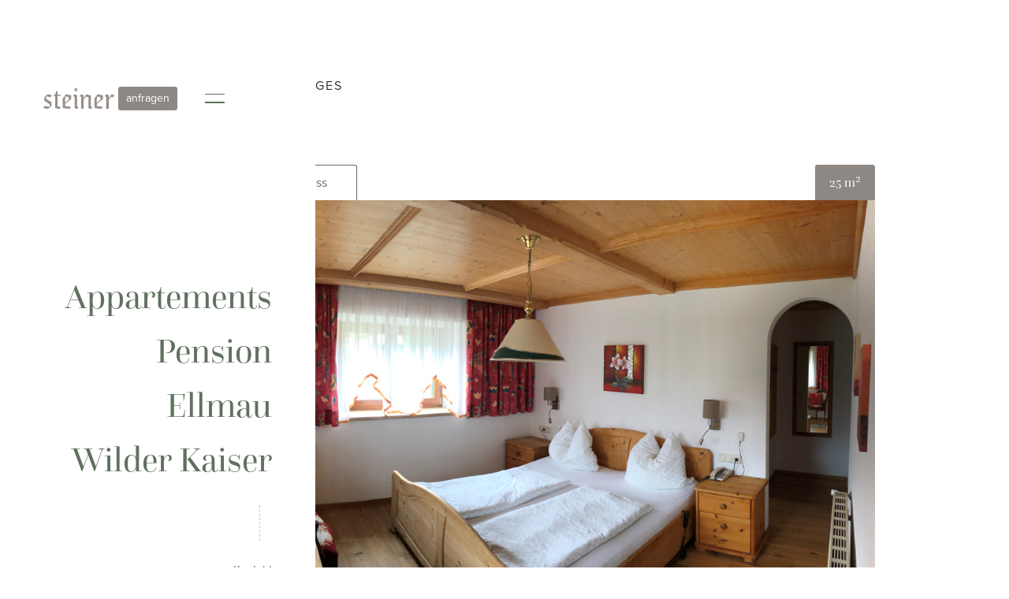

--- FILE ---
content_type: text/html; charset=utf-8
request_url: https://www.otto-steiner.at/appartements/appartement-102
body_size: 8620
content:
<!DOCTYPE html><!-- Last Published: Wed Oct 15 2025 05:25:10 GMT+0000 (Coordinated Universal Time) --><html data-wf-domain="www.otto-steiner.at" data-wf-page="609cf7bfee67c4e6e94117f6" data-wf-site="6040b8466146617e96bf4a0f" data-wf-collection="609cf7bfee67c42fff411810" data-wf-item-slug="appartement-102"><head><meta charset="utf-8"/><title>Steiners Kuscheliges Appartement 102</title><meta content="" name="description"/><meta content="Steiners Kuscheliges Appartement 102" property="og:title"/><meta content="" property="og:description"/><meta content="Steiners Kuscheliges Appartement 102" property="twitter:title"/><meta content="" property="twitter:description"/><meta property="og:type" content="website"/><meta content="summary_large_image" name="twitter:card"/><meta content="width=device-width, initial-scale=1" name="viewport"/><link href="https://cdn.prod.website-files.com/6040b8466146617e96bf4a0f/css/otto-steiner.shared.083ac2274.min.css" rel="stylesheet" type="text/css"/><script src="https://use.typekit.net/evw1cke.js" type="text/javascript"></script><script type="text/javascript">try{Typekit.load();}catch(e){}</script><script type="text/javascript">!function(o,c){var n=c.documentElement,t=" w-mod-";n.className+=t+"js",("ontouchstart"in o||o.DocumentTouch&&c instanceof DocumentTouch)&&(n.className+=t+"touch")}(window,document);</script><link href="https://cdn.prod.website-files.com/6040b8466146617e96bf4a0f/6040b9ffe5059bd6328b5432_Steiner-FAVICON.png" rel="shortcut icon" type="image/x-icon"/><link href="https://cdn.prod.website-files.com/6040b8466146617e96bf4a0f/6040ba03ce698f5ee498277f_Steiner-WEBCLIP.png" rel="apple-touch-icon"/><script async="" src="https://www.googletagmanager.com/gtag/js?id=G-4DPL0WYE56"></script><script type="text/javascript">window.dataLayer = window.dataLayer || [];function gtag(){dataLayer.push(arguments);}gtag('set', 'developer_id.dZGVlNj', true);gtag('js', new Date());gtag('config', 'G-4DPL0WYE56');</script><!-- Google Tag Manager -->
<script>(function(w,d,s,l,i){w[l]=w[l]||[];w[l].push({'gtm.start':
new Date().getTime(),event:'gtm.js'});var f=d.getElementsByTagName(s)[0],
j=d.createElement(s),dl=l!='dataLayer'?'&l='+l:'';j.async=true;j.src=
'https://www.googletagmanager.com/gtm.js?id='+i+dl;f.parentNode.insertBefore(j,f);
})(window,document,'script','dataLayer','GTM-KQGNW5QB');</script>
<!-- End Google Tag Manager -->

<script type="text/javascript" charset="UTF-8" src="//cdn.cookie-script.com/s/8f42ae2d7b3cbb43a7a90fb5aa8b1913.js"></script></head><body class="body"><nav class="navi"><a href="/" class="link-block w-inline-block"><img src="https://cdn.prod.website-files.com/6040b8466146617e96bf4a0f/6040bdc3bbf864b51246dcba_Steiner-LOGO.svg" loading="lazy" alt=""/></a><div class="div-block-2"><a href="https://www.otto-steiner.at/#Kontakt" class="link-block-2 w-inline-block"><div class="text-block">anfragen</div></a><div class="kontakt-icons"><a href="mailto:pension@otto-steiner.at" class="brief-icon w-inline-block"><img src="https://cdn.prod.website-files.com/6040b8466146617e96bf4a0f/606595838874dd165bc8b68c_Steiner-Brief-Icon2.svg" loading="lazy" height="20" alt="Steiner E-Mail Icon" width="25" class="image brief"/></a><a href="tel:+4353582550" class="telefon-icon w-inline-block"><img src="https://cdn.prod.website-files.com/6040b8466146617e96bf4a0f/606596f46405990665607718_Steiner-Telefon-Icon2.svg" loading="lazy" width="25" height="20" alt="Steiner Telefon Icon" class="image-2"/></a></div><a data-w-id="ff87c20f-bc15-3b4a-28e1-37b2d106be3f" href="#" class="navi-icon w-inline-block"><div class="navi-strich eins"></div><div class="navi-strich zwei"></div></a></div></nav><aside class="men"><div class="div-block-3"><div class="w-dyn-list"><div role="list" class="w-dyn-items"><div role="listitem" class="collection-item-2 w-dyn-item"><a href="/appartements/appartement-suite-502" class="men-link w-inline-block"><div class="text-block-2">Appartements</div></a></div></div></div><div class="w-dyn-list"><div role="list" class="w-dyn-items"><div role="listitem" class="w-dyn-item"><a href="/fruehstueckspension/fruehstuecksbuffet" class="men-link w-inline-block"><div class="text-block-2">Pension</div></a></div></div></div><a href="https://www.otto-steiner.at/#Ellmau" class="men-link w-inline-block"><div class="text-block-2">Ellmau</div></a><a href="https://www.otto-steiner.at/#Wilder-Kaiser" class="men-link w-inline-block"><div class="text-block-2">Wilder Kaiser</div></a></div><div class="div-block-7"><div class="div-block-6"></div></div><div class="div-block-5"><div class="kontakt-icons mobil"><a href="mailto:pension@otto-steiner.at" class="brief-icon mobil w-inline-block"><img src="https://cdn.prod.website-files.com/6040b8466146617e96bf4a0f/606595838874dd165bc8b68c_Steiner-Brief-Icon2.svg" loading="lazy" height="20" alt="Steiner E-Mail Icon" width="25" class="image brief"/></a><a href="tel:+4353582550" class="telefon-icon mobil w-inline-block"><img src="https://cdn.prod.website-files.com/6040b8466146617e96bf4a0f/606596f46405990665607718_Steiner-Telefon-Icon2.svg" loading="lazy" width="25" height="20" alt="Steiner Telefon Icon" class="image-2"/></a></div><a href="#Kontakt" class="link">Kontakt</a><a href="#Anreise" class="link">Anreise</a><a href="/zusaetzliche-einrichtungen" class="link">Einrichtungen</a><div class="w-dyn-list"><div role="list" class="w-dyn-items"><div role="listitem" class="w-dyn-item"><a href="/impressionen/impressionen" class="link">Impressionen</a></div></div></div><div class="w-dyn-list"><div role="list" class="w-dyn-items"><div role="listitem" class="w-dyn-item"><a href="/chronik/die-geschichte-der-dalnmuehle" class="link">Chronik</a></div></div></div><a href="/impressum" class="link">Impressum</a><a href="/datenschutz" class="link">Datenschutz</a><a href="/agbs" class="link">AGBs</a></div></aside><div class="appartements"><div class="container-appartement w-container"><div class="div-block-34"><div class="w-dyn-list"><div role="list" class="w-dyn-items"><div role="listitem" class="w-dyn-item"><h3 class="h3 fett rot">neu:</h3></div></div></div><h3 class="h3">Steiners Kuscheliges</h3></div><h1 class="h1">Appartement 102</h1><div class="tab-wrapper"><div class="tab-navi"><a data-w-id="f373b7eb-2c33-7391-b2d2-fa6aab59a88b" href="#" class="tab-link bilder _502 w-inline-block"><div class="tab-text">Bilder</div></a><a data-w-id="f373b7eb-2c33-7391-b2d2-fa6aab59a88e" href="#" class="tab-link grundriss _502 w-inline-block"><div class="tab-text">Grundriss</div></a><div class="div-block-24"><div class="div-block-23"><div class="quadratmeter">25</div><div class="text-block-12">m²</div></div></div></div><div class="tab-content-wrapper"><div class="tab-content-block _502"><div data-delay="5000" data-animation="over" class="slider-component w-slider" data-autoplay="true" data-easing="ease" data-hide-arrows="true" data-disable-swipe="false" data-autoplay-limit="0" data-nav-spacing="5" data-duration="1000" data-infinite="true"><div class="slider-mask w-slider-mask"><div class="slider-slide w-slide"><div class="slider-dynamic-wrapper w-dyn-list"><script type="text/x-wf-template" id="wf-template-50535d05-5b46-9996-c9a5-b998f72cc7b2">%3Cdiv%20role%3D%22listitem%22%20class%3D%22slider-dynamic-item%20w-dyn-item%20w-dyn-repeater-item%22%3E%3Cdiv%20class%3D%22slider-this-is-copied-to-slide%22%3E%3Cimg%20src%3D%22https%3A%2F%2Fcdn.prod.website-files.com%2F6065df8e901bbb4c2849ad75%2F608e7faaa03af823578a1bc8_Appartements%2520Pension%2520STEINER%2520Zimmer%2520102%2520Haus%25209%2520klein.jpg%22%20loading%3D%22lazy%22%20alt%3D%22%22%20sizes%3D%22(max-width%3A%20479px)%20100vw%2C%20(max-width%3A%20767px)%2096vw%2C%20(max-width%3A%20991px)%20100vw%2C%20940px%22%20srcset%3D%22https%3A%2F%2Fcdn.prod.website-files.com%2F6065df8e901bbb4c2849ad75%2F608e7faaa03af823578a1bc8_Appartements%2520Pension%2520STEINER%2520Zimmer%2520102%2520Haus%25209%2520klein-p-500.jpg%20500w%2C%20https%3A%2F%2Fcdn.prod.website-files.com%2F6065df8e901bbb4c2849ad75%2F608e7faaa03af823578a1bc8_Appartements%2520Pension%2520STEINER%2520Zimmer%2520102%2520Haus%25209%2520klein-p-800.jpg%20800w%2C%20https%3A%2F%2Fcdn.prod.website-files.com%2F6065df8e901bbb4c2849ad75%2F608e7faaa03af823578a1bc8_Appartements%2520Pension%2520STEINER%2520Zimmer%2520102%2520Haus%25209%2520klein-p-1080.jpg%201080w%2C%20https%3A%2F%2Fcdn.prod.website-files.com%2F6065df8e901bbb4c2849ad75%2F608e7faaa03af823578a1bc8_Appartements%2520Pension%2520STEINER%2520Zimmer%2520102%2520Haus%25209%2520klein.jpg%201200w%22%20class%3D%22slider-image%22%2F%3E%3C%2Fdiv%3E%3C%2Fdiv%3E</script><div role="list" class="slider-dynamic-list w-dyn-items"><div role="listitem" class="slider-dynamic-item w-dyn-item w-dyn-repeater-item"><div class="slider-this-is-copied-to-slide"><img src="https://cdn.prod.website-files.com/6065df8e901bbb4c2849ad75/608e7faaa03af823578a1bc8_Appartements%20Pension%20STEINER%20Zimmer%20102%20Haus%209%20klein.jpg" loading="lazy" alt="" sizes="(max-width: 479px) 100vw, (max-width: 767px) 96vw, (max-width: 991px) 100vw, 940px" srcset="https://cdn.prod.website-files.com/6065df8e901bbb4c2849ad75/608e7faaa03af823578a1bc8_Appartements%20Pension%20STEINER%20Zimmer%20102%20Haus%209%20klein-p-500.jpg 500w, https://cdn.prod.website-files.com/6065df8e901bbb4c2849ad75/608e7faaa03af823578a1bc8_Appartements%20Pension%20STEINER%20Zimmer%20102%20Haus%209%20klein-p-800.jpg 800w, https://cdn.prod.website-files.com/6065df8e901bbb4c2849ad75/608e7faaa03af823578a1bc8_Appartements%20Pension%20STEINER%20Zimmer%20102%20Haus%209%20klein-p-1080.jpg 1080w, https://cdn.prod.website-files.com/6065df8e901bbb4c2849ad75/608e7faaa03af823578a1bc8_Appartements%20Pension%20STEINER%20Zimmer%20102%20Haus%209%20klein.jpg 1200w" class="slider-image"/></div></div><div role="listitem" class="slider-dynamic-item w-dyn-item w-dyn-repeater-item"><div class="slider-this-is-copied-to-slide"><img src="https://cdn.prod.website-files.com/6065df8e901bbb4c2849ad75/664e2b55816cb2c3255650e0_Wilder%20Kaiser_Ellmau_Pension_Appartements_Steiner_%20Zimmer%20102%20Kueche%20Haus%209.jpg" loading="lazy" alt="" sizes="(max-width: 479px) 100vw, (max-width: 767px) 96vw, (max-width: 991px) 100vw, 940px" srcset="https://cdn.prod.website-files.com/6065df8e901bbb4c2849ad75/664e2b55816cb2c3255650e0_Wilder%20Kaiser_Ellmau_Pension_Appartements_Steiner_%20Zimmer%20102%20Kueche%20Haus%209-p-500.jpg 500w, https://cdn.prod.website-files.com/6065df8e901bbb4c2849ad75/664e2b55816cb2c3255650e0_Wilder%20Kaiser_Ellmau_Pension_Appartements_Steiner_%20Zimmer%20102%20Kueche%20Haus%209-p-800.jpg 800w, https://cdn.prod.website-files.com/6065df8e901bbb4c2849ad75/664e2b55816cb2c3255650e0_Wilder%20Kaiser_Ellmau_Pension_Appartements_Steiner_%20Zimmer%20102%20Kueche%20Haus%209-p-1080.jpg 1080w, https://cdn.prod.website-files.com/6065df8e901bbb4c2849ad75/664e2b55816cb2c3255650e0_Wilder%20Kaiser_Ellmau_Pension_Appartements_Steiner_%20Zimmer%20102%20Kueche%20Haus%209-p-1600.jpg 1600w, https://cdn.prod.website-files.com/6065df8e901bbb4c2849ad75/664e2b55816cb2c3255650e0_Wilder%20Kaiser_Ellmau_Pension_Appartements_Steiner_%20Zimmer%20102%20Kueche%20Haus%209-p-2000.jpg 2000w, https://cdn.prod.website-files.com/6065df8e901bbb4c2849ad75/664e2b55816cb2c3255650e0_Wilder%20Kaiser_Ellmau_Pension_Appartements_Steiner_%20Zimmer%20102%20Kueche%20Haus%209-p-2600.jpg 2600w, https://cdn.prod.website-files.com/6065df8e901bbb4c2849ad75/664e2b55816cb2c3255650e0_Wilder%20Kaiser_Ellmau_Pension_Appartements_Steiner_%20Zimmer%20102%20Kueche%20Haus%209-p-3200.jpg 3200w, https://cdn.prod.website-files.com/6065df8e901bbb4c2849ad75/664e2b55816cb2c3255650e0_Wilder%20Kaiser_Ellmau_Pension_Appartements_Steiner_%20Zimmer%20102%20Kueche%20Haus%209.jpg 5250w" class="slider-image"/></div></div><div role="listitem" class="slider-dynamic-item w-dyn-item w-dyn-repeater-item"><div class="slider-this-is-copied-to-slide"><img src="https://cdn.prod.website-files.com/6065df8e901bbb4c2849ad75/66f7b73269860f0433af1e94_Grundriss%20Apartment-Studio%20102.jpg" loading="lazy" alt="" sizes="(max-width: 479px) 100vw, (max-width: 767px) 96vw, (max-width: 991px) 100vw, 940px" srcset="https://cdn.prod.website-files.com/6065df8e901bbb4c2849ad75/66f7b73269860f0433af1e94_Grundriss%20Apartment-Studio%20102-p-500.jpg 500w, https://cdn.prod.website-files.com/6065df8e901bbb4c2849ad75/66f7b73269860f0433af1e94_Grundriss%20Apartment-Studio%20102-p-800.jpg 800w, https://cdn.prod.website-files.com/6065df8e901bbb4c2849ad75/66f7b73269860f0433af1e94_Grundriss%20Apartment-Studio%20102.jpg 865w" class="slider-image"/></div></div></div><div class="w-dyn-hide w-dyn-empty"><div>No items found.</div></div></div></div><div class="slider-slide w-slide"><div class="slider-this-is-copied-to-slide"><img src="" loading="lazy" alt="" class="slider-image w-dyn-bind-empty"/></div></div></div><div class="left-arrow-2 _502 w-slider-arrow-left"><img src="https://cdn.prod.website-files.com/6040b8466146617e96bf4a0f/60411849dae8275f98cb095d_Steiner-PFEIL-WEISS.svg" loading="lazy" width="24" alt="" class="image-4"/></div><div class="right-arrow-2 _502 w-slider-arrow-right"><img src="https://cdn.prod.website-files.com/6040b8466146617e96bf4a0f/60411849dae8275f98cb095d_Steiner-PFEIL-WEISS.svg" loading="lazy" width="24" alt="" class="image-4 rechts"/></div><div class="slide-nav w-slider-nav w-round"></div></div><div style="background-image:none" class="tab-grundriss _502"></div></div></div></div><div class="columns-3 w-row"><div class="column-9 w-col w-col-6"><div class="ausstattung-wrapper"><a href="#" class="ausstattung-trigger w-inline-block"><div class="ausstattung-trigger-text">Ausstattung</div><div class="ausstattung-pfeil"><div class="ausstattung-pfeil-schaft"></div><img src="https://cdn.prod.website-files.com/6040b8466146617e96bf4a0f/6045da8c6b7098a90c6b8999_Steiner-PFEIL-GR%C3%9CN-nach-unten.svg" loading="lazy" width="14" alt=""/></div></a><div class="ausstattung-content"><div class="collection-list-wrapper w-dyn-list"><div role="list" class="collection-list-3 w-dyn-items"><div role="listitem" class="collection-item w-dyn-item"><div class="aufz-hlung-wrapper"><div class="aufz-hlung-punkt"></div><div class="aufz-hlung-text">Elektroherd</div></div></div><div role="listitem" class="collection-item w-dyn-item"><div class="aufz-hlung-wrapper"><div class="aufz-hlung-punkt"></div><div class="aufz-hlung-text">Gefrierfach</div></div></div><div role="listitem" class="collection-item w-dyn-item"><div class="aufz-hlung-wrapper"><div class="aufz-hlung-punkt"></div><div class="aufz-hlung-text">Kühlschrank</div></div></div><div role="listitem" class="collection-item w-dyn-item"><div class="aufz-hlung-wrapper"><div class="aufz-hlung-punkt"></div><div class="aufz-hlung-text">Bettwäsche</div></div></div><div role="listitem" class="collection-item w-dyn-item"><div class="aufz-hlung-wrapper"><div class="aufz-hlung-punkt"></div><div class="aufz-hlung-text">Fernsehgerät</div></div></div><div role="listitem" class="collection-item w-dyn-item"><div class="aufz-hlung-wrapper"><div class="aufz-hlung-punkt"></div><div class="aufz-hlung-text">Geschirr</div></div></div><div role="listitem" class="collection-item w-dyn-item"><div class="aufz-hlung-wrapper"><div class="aufz-hlung-punkt"></div><div class="aufz-hlung-text">Haarföhn</div></div></div><div role="listitem" class="collection-item w-dyn-item"><div class="aufz-hlung-wrapper"><div class="aufz-hlung-punkt"></div><div class="aufz-hlung-text">Handtücher</div></div></div><div role="listitem" class="collection-item w-dyn-item"><div class="aufz-hlung-wrapper"><div class="aufz-hlung-punkt"></div><div class="aufz-hlung-text">Kaffeemaschine</div></div></div><div role="listitem" class="collection-item w-dyn-item"><div class="aufz-hlung-wrapper"><div class="aufz-hlung-punkt"></div><div class="aufz-hlung-text">Besteck</div></div></div><div role="listitem" class="collection-item w-dyn-item"><div class="aufz-hlung-wrapper"><div class="aufz-hlung-punkt"></div><div class="aufz-hlung-text">Radio</div></div></div><div role="listitem" class="collection-item w-dyn-item"><div class="aufz-hlung-wrapper"><div class="aufz-hlung-punkt"></div><div class="aufz-hlung-text">Toilettenartikel</div></div></div><div role="listitem" class="collection-item w-dyn-item"><div class="aufz-hlung-wrapper"><div class="aufz-hlung-punkt"></div><div class="aufz-hlung-text">Wasserkocher</div></div></div><div role="listitem" class="collection-item w-dyn-item"><div class="aufz-hlung-wrapper"><div class="aufz-hlung-punkt"></div><div class="aufz-hlung-text">WLAN kostenlos</div></div></div></div></div></div></div></div><div class="column-10 w-col w-col-6"><div class="ausstattung-wrapper"><a href="#" class="ausstattung-trigger w-inline-block"><div class="ausstattung-trigger-text">Besonderheit</div><div class="ausstattung-pfeil"><div class="ausstattung-pfeil-schaft"></div><img src="https://cdn.prod.website-files.com/6040b8466146617e96bf4a0f/6045da8c6b7098a90c6b8999_Steiner-PFEIL-GR%C3%9CN-nach-unten.svg" loading="lazy" width="14" alt=""/></div></a><div class="ausstattung-content"><div class="collection-list-wrapper-2 w-dyn-list"><div class="w-dyn-empty"><div>No items found.</div></div></div></div></div></div></div><div class="preise-wrapper"><div class="preise-zeile w-row"><div class="spalte-01 w-col w-col-6 w-col-small-6 w-col-tiny-6"><div class="preisetext schwarz">Preise pro Nacht*</div></div><div class="spalte-02 w-col w-col-2 w-col-small-2 w-col-tiny-2"><div class="preisetext schwarz">2 Pers.</div></div><div class="spalte-03 w-condition-invisible w-col w-col-2 w-col-small-2 w-col-tiny-2"><div class="preisetext schwarz">3 Pers.</div></div><div class="spalte-04 w-condition-invisible w-col w-col-2 w-col-small-2 w-col-tiny-2"><div class="preisetext schwarz">4 Pers.</div></div></div><div class="preise-zeile w-row"><div class="spalte-01 w-col w-col-6 w-col-small-6 w-col-tiny-6"><div class="saison-block"><div class="preisetext schwarz">Sommer</div><div class="preisetext schwarz">2025</div></div></div><div class="spalte-02 w-col w-col-2 w-col-small-2 w-col-tiny-2"><div class="preise-block"><div class="eurozeichen gr-n">€</div><div class="preis gr-n">110</div><div class="dezimalzeichen gr-n">,–</div></div></div><div class="spalte-03 w-condition-invisible w-col w-col-2 w-col-small-2 w-col-tiny-2"><div class="preise-block"><div class="eurozeichen gr-n">€</div><div class="preis gr-n w-dyn-bind-empty"></div><div class="dezimalzeichen gr-n">,–</div></div></div><div class="spalte-04 w-condition-invisible w-col w-col-2 w-col-small-2 w-col-tiny-2"><div class="preise-block"><div class="eurozeichen gr-n">€</div><div class="preis gr-n w-dyn-bind-empty"></div><div class="dezimalzeichen gr-n">,–</div></div></div></div><div class="preise-zeile w-row"><div class="spalte-01 w-col w-col-6 w-col-small-6 w-col-tiny-6"><div class="saison-block"><div class="preisetext schwarz">Winter</div><div class="preisetext schwarz">2024/25</div></div></div><div class="spalte-02 w-col w-col-2 w-col-small-2 w-col-tiny-2"><div class="preise-block"><div class="eurozeichen gr-n">€</div><div class="preis gr-n">130</div><div class="dezimalzeichen gr-n">,–</div></div></div><div class="spalte-03 w-condition-invisible w-col w-col-2 w-col-small-2 w-col-tiny-2"><div class="preise-block"><div class="eurozeichen gr-n">€</div><div class="preis gr-n w-dyn-bind-empty"></div><div class="dezimalzeichen gr-n">,–</div></div></div><div class="spalte-04 w-condition-invisible w-col w-col-2 w-col-small-2 w-col-tiny-2"><div class="preise-block"><div class="eurozeichen gr-n">€</div><div class="preis gr-n w-dyn-bind-empty"></div><div class="dezimalzeichen gr-n">,–</div></div></div></div></div><div class="preiseinfo"><div class="preisetext">*Die Preise verstehen sich pro Tag gestaffelt von 2 bis 4 Personen exklusive Ortstaxe (€ 2,60 pro Nacht – ab 16 Jahren) und exklusive Frühstücksbuffet. Die Teilnahme am Frühstücksbuffet ist auf Anfrage möglich. Aufpreis für ein Frühstück: Erwachsene € 20,–, für Kinder € 15,– pro Person und Tag. Die Endreinigung beträgt € 30,– pro Person einmalig für Ihren Aufenthalt. WLAN ist in beiden Häusern kostenfrei vorhanden. Weitere Details zu Ihrer Buchung entnehmen Sie unseren allgemeinen Geschäftsbedingungen.</div></div><div class="slider-dynamic-wrapper w-dyn-list"><script type="text/x-wf-template" id="wf-template-17646954-2eee-12af-4eaf-b98d4080e668">%3Cdiv%20role%3D%22listitem%22%20class%3D%22slider-dynamic-item%20w-dyn-item%20w-dyn-repeater-item%22%3E%3Cdiv%20class%3D%22slider-this-is-copied-to-slide%22%3E%3Cimg%20src%3D%22https%3A%2F%2Fcdn.prod.website-files.com%2F6065df8e901bbb4c2849ad75%2F608e7faaa03af823578a1bc8_Appartements%2520Pension%2520STEINER%2520Zimmer%2520102%2520Haus%25209%2520klein.jpg%22%20loading%3D%22lazy%22%20alt%3D%22%22%20sizes%3D%22100vw%22%20srcset%3D%22https%3A%2F%2Fcdn.prod.website-files.com%2F6065df8e901bbb4c2849ad75%2F608e7faaa03af823578a1bc8_Appartements%2520Pension%2520STEINER%2520Zimmer%2520102%2520Haus%25209%2520klein-p-500.jpg%20500w%2C%20https%3A%2F%2Fcdn.prod.website-files.com%2F6065df8e901bbb4c2849ad75%2F608e7faaa03af823578a1bc8_Appartements%2520Pension%2520STEINER%2520Zimmer%2520102%2520Haus%25209%2520klein-p-800.jpg%20800w%2C%20https%3A%2F%2Fcdn.prod.website-files.com%2F6065df8e901bbb4c2849ad75%2F608e7faaa03af823578a1bc8_Appartements%2520Pension%2520STEINER%2520Zimmer%2520102%2520Haus%25209%2520klein-p-1080.jpg%201080w%2C%20https%3A%2F%2Fcdn.prod.website-files.com%2F6065df8e901bbb4c2849ad75%2F608e7faaa03af823578a1bc8_Appartements%2520Pension%2520STEINER%2520Zimmer%2520102%2520Haus%25209%2520klein.jpg%201200w%22%20class%3D%22slider-image%22%2F%3E%3C%2Fdiv%3E%3C%2Fdiv%3E</script><div role="list" class="slider-dynamic-list slider-data-feed w-dyn-items"><div role="listitem" class="slider-dynamic-item w-dyn-item w-dyn-repeater-item"><div class="slider-this-is-copied-to-slide"><img src="https://cdn.prod.website-files.com/6065df8e901bbb4c2849ad75/608e7faaa03af823578a1bc8_Appartements%20Pension%20STEINER%20Zimmer%20102%20Haus%209%20klein.jpg" loading="lazy" alt="" sizes="100vw" srcset="https://cdn.prod.website-files.com/6065df8e901bbb4c2849ad75/608e7faaa03af823578a1bc8_Appartements%20Pension%20STEINER%20Zimmer%20102%20Haus%209%20klein-p-500.jpg 500w, https://cdn.prod.website-files.com/6065df8e901bbb4c2849ad75/608e7faaa03af823578a1bc8_Appartements%20Pension%20STEINER%20Zimmer%20102%20Haus%209%20klein-p-800.jpg 800w, https://cdn.prod.website-files.com/6065df8e901bbb4c2849ad75/608e7faaa03af823578a1bc8_Appartements%20Pension%20STEINER%20Zimmer%20102%20Haus%209%20klein-p-1080.jpg 1080w, https://cdn.prod.website-files.com/6065df8e901bbb4c2849ad75/608e7faaa03af823578a1bc8_Appartements%20Pension%20STEINER%20Zimmer%20102%20Haus%209%20klein.jpg 1200w" class="slider-image"/></div></div><div role="listitem" class="slider-dynamic-item w-dyn-item w-dyn-repeater-item"><div class="slider-this-is-copied-to-slide"><img src="https://cdn.prod.website-files.com/6065df8e901bbb4c2849ad75/664e2b55816cb2c3255650e0_Wilder%20Kaiser_Ellmau_Pension_Appartements_Steiner_%20Zimmer%20102%20Kueche%20Haus%209.jpg" loading="lazy" alt="" sizes="100vw" srcset="https://cdn.prod.website-files.com/6065df8e901bbb4c2849ad75/664e2b55816cb2c3255650e0_Wilder%20Kaiser_Ellmau_Pension_Appartements_Steiner_%20Zimmer%20102%20Kueche%20Haus%209-p-500.jpg 500w, https://cdn.prod.website-files.com/6065df8e901bbb4c2849ad75/664e2b55816cb2c3255650e0_Wilder%20Kaiser_Ellmau_Pension_Appartements_Steiner_%20Zimmer%20102%20Kueche%20Haus%209-p-800.jpg 800w, https://cdn.prod.website-files.com/6065df8e901bbb4c2849ad75/664e2b55816cb2c3255650e0_Wilder%20Kaiser_Ellmau_Pension_Appartements_Steiner_%20Zimmer%20102%20Kueche%20Haus%209-p-1080.jpg 1080w, https://cdn.prod.website-files.com/6065df8e901bbb4c2849ad75/664e2b55816cb2c3255650e0_Wilder%20Kaiser_Ellmau_Pension_Appartements_Steiner_%20Zimmer%20102%20Kueche%20Haus%209-p-1600.jpg 1600w, https://cdn.prod.website-files.com/6065df8e901bbb4c2849ad75/664e2b55816cb2c3255650e0_Wilder%20Kaiser_Ellmau_Pension_Appartements_Steiner_%20Zimmer%20102%20Kueche%20Haus%209-p-2000.jpg 2000w, https://cdn.prod.website-files.com/6065df8e901bbb4c2849ad75/664e2b55816cb2c3255650e0_Wilder%20Kaiser_Ellmau_Pension_Appartements_Steiner_%20Zimmer%20102%20Kueche%20Haus%209-p-2600.jpg 2600w, https://cdn.prod.website-files.com/6065df8e901bbb4c2849ad75/664e2b55816cb2c3255650e0_Wilder%20Kaiser_Ellmau_Pension_Appartements_Steiner_%20Zimmer%20102%20Kueche%20Haus%209-p-3200.jpg 3200w, https://cdn.prod.website-files.com/6065df8e901bbb4c2849ad75/664e2b55816cb2c3255650e0_Wilder%20Kaiser_Ellmau_Pension_Appartements_Steiner_%20Zimmer%20102%20Kueche%20Haus%209.jpg 5250w" class="slider-image"/></div></div><div role="listitem" class="slider-dynamic-item w-dyn-item w-dyn-repeater-item"><div class="slider-this-is-copied-to-slide"><img src="https://cdn.prod.website-files.com/6065df8e901bbb4c2849ad75/66f7b73269860f0433af1e94_Grundriss%20Apartment-Studio%20102.jpg" loading="lazy" alt="" sizes="100vw" srcset="https://cdn.prod.website-files.com/6065df8e901bbb4c2849ad75/66f7b73269860f0433af1e94_Grundriss%20Apartment-Studio%20102-p-500.jpg 500w, https://cdn.prod.website-files.com/6065df8e901bbb4c2849ad75/66f7b73269860f0433af1e94_Grundriss%20Apartment-Studio%20102-p-800.jpg 800w, https://cdn.prod.website-files.com/6065df8e901bbb4c2849ad75/66f7b73269860f0433af1e94_Grundriss%20Apartment-Studio%20102.jpg 865w" class="slider-image"/></div></div></div><div class="w-dyn-hide w-dyn-empty"><div>No items found.</div></div></div></div><div class="container-weitere-apparements w-container"><div><h2 class="h1">Alle Appartements im Überblick</h2><p class="paragraph appartements">Schauen Sie sich weitere Steiner-Appartementsuiten, -Appartements und -Doppelzimmer an. </p></div><div class="div-block-36"><div class="collection-list-wrapper-3 w-dyn-list"><div role="list" class="collection-list-4 w-dyn-items"><div role="listitem" class="collection-item-3 w-dyn-item"><div class="div-block-35"><a href="/appartements/appartement-102" aria-current="page" class="vorschaubild w-inline-block w--current"><img src="https://cdn.prod.website-files.com/6065df8e901bbb4c2849ad75/608e7faaa03af823578a1bc8_Appartements%20Pension%20STEINER%20Zimmer%20102%20Haus%209%20klein.jpg" loading="lazy" alt="" sizes="100vw" srcset="https://cdn.prod.website-files.com/6065df8e901bbb4c2849ad75/608e7faaa03af823578a1bc8_Appartements%20Pension%20STEINER%20Zimmer%20102%20Haus%209%20klein-p-500.jpg 500w, https://cdn.prod.website-files.com/6065df8e901bbb4c2849ad75/608e7faaa03af823578a1bc8_Appartements%20Pension%20STEINER%20Zimmer%20102%20Haus%209%20klein-p-800.jpg 800w, https://cdn.prod.website-files.com/6065df8e901bbb4c2849ad75/608e7faaa03af823578a1bc8_Appartements%20Pension%20STEINER%20Zimmer%20102%20Haus%209%20klein-p-1080.jpg 1080w, https://cdn.prod.website-files.com/6065df8e901bbb4c2849ad75/608e7faaa03af823578a1bc8_Appartements%20Pension%20STEINER%20Zimmer%20102%20Haus%209%20klein.jpg 1200w" class="vorschau-bild"/></a><div class="beschreibung">Appartement 102</div></div></div><div role="listitem" class="collection-item-3 w-dyn-item"><div class="div-block-35"><a href="/appartements/appartement-suite-502" class="vorschaubild w-inline-block"><img src="https://cdn.prod.website-files.com/6065df8e901bbb4c2849ad75/6065f903c89118845820677b_Appartement-Suite-502-Steiner_Ellmau_Wohnraum_Kueche.jpg" loading="lazy" alt="" sizes="100vw" srcset="https://cdn.prod.website-files.com/6065df8e901bbb4c2849ad75/6065f903c89118845820677b_Appartement-Suite-502-Steiner_Ellmau_Wohnraum_Kueche-p-1080.jpeg 1080w, https://cdn.prod.website-files.com/6065df8e901bbb4c2849ad75/6065f903c89118845820677b_Appartement-Suite-502-Steiner_Ellmau_Wohnraum_Kueche.jpg 1500w" class="vorschau-bild"/></a><div class="beschreibung">Appartement-Suite 502</div></div></div><div role="listitem" class="collection-item-3 w-dyn-item"><div class="div-block-35"><a href="/appartements/appartement-suite-501" class="vorschaubild w-inline-block"><img src="https://cdn.prod.website-files.com/6065df8e901bbb4c2849ad75/6066eb78ac8993b5f7244a21_Appartements-Pension_STEINER-Schlafzimmer-Suite-501.jpg" loading="lazy" alt="" sizes="100vw" srcset="https://cdn.prod.website-files.com/6065df8e901bbb4c2849ad75/6066eb78ac8993b5f7244a21_Appartements-Pension_STEINER-Schlafzimmer-Suite-501-p-1080.jpeg 1080w, https://cdn.prod.website-files.com/6065df8e901bbb4c2849ad75/6066eb78ac8993b5f7244a21_Appartements-Pension_STEINER-Schlafzimmer-Suite-501.jpg 1500w" class="vorschau-bild"/></a><div class="beschreibung">Appartement-Suite 501</div></div></div><div role="listitem" class="collection-item-3 w-dyn-item"><div class="div-block-35"><a href="/appartements/appartement-107-108" class="vorschaubild w-inline-block"><img src="https://cdn.prod.website-files.com/6065df8e901bbb4c2849ad75/606701c3a9322fce969154bd_Appartements-Pension_STEINER-Appartement-107-108-Schlafzimmer1.jpg" loading="lazy" alt="" sizes="100vw" srcset="https://cdn.prod.website-files.com/6065df8e901bbb4c2849ad75/606701c3a9322fce969154bd_Appartements-Pension_STEINER-Appartement-107-108-Schlafzimmer1-p-1080.jpeg 1080w, https://cdn.prod.website-files.com/6065df8e901bbb4c2849ad75/606701c3a9322fce969154bd_Appartements-Pension_STEINER-Appartement-107-108-Schlafzimmer1.jpg 1500w" class="vorschau-bild"/></a><div class="beschreibung">Appartement 107/108</div></div></div><div role="listitem" class="collection-item-3 w-dyn-item"><div class="div-block-35"><a href="/appartements/doppelzimmer-inklusive-fruehstueck" class="vorschaubild w-inline-block"><img src="https://cdn.prod.website-files.com/6065df8e901bbb4c2849ad75/60670aecbc55dedbe15275ca_Appartements-Pension_STEINER-Grundriss-DZ.jpg" loading="lazy" alt="" sizes="100vw" srcset="https://cdn.prod.website-files.com/6065df8e901bbb4c2849ad75/60670aecbc55dedbe15275ca_Appartements-Pension_STEINER-Grundriss-DZ-p-1080.jpeg 1080w, https://cdn.prod.website-files.com/6065df8e901bbb4c2849ad75/60670aecbc55dedbe15275ca_Appartements-Pension_STEINER-Grundriss-DZ.jpg 1488w" class="vorschau-bild"/></a><div class="beschreibung">Doppelzimmer inklusive Frühstück</div></div></div><div role="listitem" class="collection-item-3 w-dyn-item"><div class="div-block-35"><a href="/appartements/appartement-110-111" class="vorschaubild w-inline-block"><img src="https://cdn.prod.website-files.com/6065df8e901bbb4c2849ad75/606707e796eac510595324c2_Appartements-Pension_STEINER-Schlafzimmer2-Appartement-110-111.jpg" loading="lazy" alt="" sizes="100vw" srcset="https://cdn.prod.website-files.com/6065df8e901bbb4c2849ad75/606707e796eac510595324c2_Appartements-Pension_STEINER-Schlafzimmer2-Appartement-110-111-p-500.jpeg 500w, https://cdn.prod.website-files.com/6065df8e901bbb4c2849ad75/606707e796eac510595324c2_Appartements-Pension_STEINER-Schlafzimmer2-Appartement-110-111-p-1080.jpeg 1080w, https://cdn.prod.website-files.com/6065df8e901bbb4c2849ad75/606707e796eac510595324c2_Appartements-Pension_STEINER-Schlafzimmer2-Appartement-110-111-p-1600.jpeg 1600w, https://cdn.prod.website-files.com/6065df8e901bbb4c2849ad75/606707e796eac510595324c2_Appartements-Pension_STEINER-Schlafzimmer2-Appartement-110-111-p-2000.jpeg 2000w, https://cdn.prod.website-files.com/6065df8e901bbb4c2849ad75/606707e796eac510595324c2_Appartements-Pension_STEINER-Schlafzimmer2-Appartement-110-111.jpg 2400w" class="vorschau-bild"/></a><div class="beschreibung">Appartement 110/111</div></div></div><div role="listitem" class="collection-item-3 w-dyn-item"><div class="div-block-35"><a href="/appartements/appartement-112" class="vorschaubild w-inline-block"><img src="https://cdn.prod.website-files.com/6065df8e901bbb4c2849ad75/60670922c347c95e2638f891_Appartements-Pension_STEINER-Schlafzimmer-Appartement-112.jpg" loading="lazy" alt="" sizes="100vw" srcset="https://cdn.prod.website-files.com/6065df8e901bbb4c2849ad75/60670922c347c95e2638f891_Appartements-Pension_STEINER-Schlafzimmer-Appartement-112-p-1080.jpeg 1080w, https://cdn.prod.website-files.com/6065df8e901bbb4c2849ad75/60670922c347c95e2638f891_Appartements-Pension_STEINER-Schlafzimmer-Appartement-112-p-1600.jpeg 1600w, https://cdn.prod.website-files.com/6065df8e901bbb4c2849ad75/60670922c347c95e2638f891_Appartements-Pension_STEINER-Schlafzimmer-Appartement-112-p-2000.jpeg 2000w, https://cdn.prod.website-files.com/6065df8e901bbb4c2849ad75/60670922c347c95e2638f891_Appartements-Pension_STEINER-Schlafzimmer-Appartement-112.jpg 2400w" class="vorschau-bild"/></a><div class="beschreibung">Appartement 112</div></div></div><div role="listitem" class="collection-item-3 w-dyn-item"><div class="div-block-35"><a href="/appartements/appartement-104-105" class="vorschaubild w-inline-block"><img src="https://cdn.prod.website-files.com/6065df8e901bbb4c2849ad75/6066fd5440508c24c440a8e1_Appartements-Pension_STEINER-Schlafzimmer2-Appartement-104-105.jpg" loading="lazy" alt="" sizes="100vw" srcset="https://cdn.prod.website-files.com/6065df8e901bbb4c2849ad75/6066fd5440508c24c440a8e1_Appartements-Pension_STEINER-Schlafzimmer2-Appartement-104-105-p-1080.jpeg 1080w, https://cdn.prod.website-files.com/6065df8e901bbb4c2849ad75/6066fd5440508c24c440a8e1_Appartements-Pension_STEINER-Schlafzimmer2-Appartement-104-105.jpg 1458w" class="vorschau-bild"/></a><div class="beschreibung">Appartement 104/105</div></div></div></div></div></div></div><div class="container-zitat az w-container"><blockquote class="zitat w-dyn-bind-empty"></blockquote></div><div class="container-teaser w-container"><div class="w-row"><div class="w-col w-col-6"><h3 class="h3">morgens richtig verwöhnen lassen in</h3><h1 class="h1">Steiners Frühstückspension</h1><p class="paragraph">Wir wissen wie wichtig ein reichhaltiges Frühstück in den Bergen ist. Es schenkt Ihnen Kraft und Ausdauer für Ihre Aktivitäten. Lassen Sie sich mit regionalen Köstlichkeiten verwöhnen und starten Sie voller Energie in den Tag.</p><div class="w-dyn-list"><div role="list" class="w-dyn-items"><div role="listitem" class="w-dyn-item"><a href="/fruehstueckspension/fruehstuecksbuffet" class="button-content w-inline-block"><div class="text-block-5">Mehr erfahren</div><div class="div-block-17"><div class="div-block-15"></div><img src="https://cdn.prod.website-files.com/6040b8466146617e96bf4a0f/6045d35ec2da1a586d036a35_Steiner-PFEIL-GR%C3%9CN.svg" loading="lazy" width="15" alt="Steiner Pfeil-Icon"/></div></a></div></div></div></div><div class="w-col w-col-6"><h3 class="h3">an ihr Rundum-wohl gedacht:</h3><h1 class="h1">Steiners Zusatzeinrichtungen</h1><p class="paragraph">Es ist uns eine Herzensangelegenheit Ihren Aufenthalt möglichst schön zu gestalten. Rund um Ihr Appartement ist für Spaß, Aktivität, Geselligkeit aber auch Ruhe gesorgt. Verschaffen Sie sich einen Überblick über unsere zusätzlichen Einrichtungen.</p><a href="/zusaetzliche-einrichtungen" class="button-content w-inline-block"><div class="text-block-5">Mehr erfahren</div><div class="div-block-17"><div class="div-block-15"></div><img src="https://cdn.prod.website-files.com/6040b8466146617e96bf4a0f/6045d35ec2da1a586d036a35_Steiner-PFEIL-GR%C3%9CN.svg" loading="lazy" width="15" alt="Steiner Pfeil-Icon"/></div></a></div></div></div></div><address id="Kontakt" class="kontakt"><div class="w-container"><div class="w-row"><div class="column-4 w-col w-col-4"><h3 class="h3">wir freuen uns auf sie:</h3><h1 class="h1">Kontakt</h1><p class="paragraph k">Appartements &amp; Pension <br/>Maria &amp; Otto Steiner<br/>Wochenbrunnweg 8 &amp; 9<br/>6352 Ellmau<br/>Österreich<br/><br/><a href="tel:+4353582550" class="textlink">+43 5358 2550</a><br/><a href="mailto:pension@otto-steiner.at" class="textlink">pension@otto-steiner.at</a><br/><a href="https://www.pensionsteiner-ellmau.at" class="textlink">www.otto-steiner.at</a></p></div><div class="column-13 w-col w-col-8"><div class="form-block w-form"><form id="wf-form-Steiner-Kontaktformular" name="wf-form-Steiner-Kontaktformular" data-name="Steiner Kontaktformular" method="get" class="form" data-wf-page-id="609cf7bfee67c4e6e94117f6" data-wf-element-id="a80980e1-fa63-e64e-1668-15bcf5904346" data-turnstile-sitekey="0x4AAAAAAAQTptj2So4dx43e"><div class="form-block-dreier"><div class="form-feld-1"><label for="Anreise-3" class="field-label">Anreise</label><input class="text-field anreise w-input" maxlength="256" name="Anreise" data-name="Anreise" placeholder="TT.MM.JJJJ" type="text" id="Anreise-3"/></div><div class="form-feld-1"><label for="Abreise-3" class="field-label">Abreise</label><input class="text-field abreise w-input" maxlength="256" name="Abreise" data-name="Abreise" placeholder="TT.MM.JJJJ" type="text" id="Abreise-3"/></div><div class="form-feld-1"><label for="Personen-3" class="field-label">Erwachsene</label><input class="text-field abreise w-input" maxlength="256" name="Personen" data-name="Personen" placeholder="0" type="number" id="Personen-3"/></div><div class="form-feld-2"><label for="Kinder-3" class="field-label">Kinder</label><input class="text-field abreise w-input" maxlength="256" name="Kinder" data-name="Kinder" placeholder="0" type="number" id="Kinder-3"/></div></div><div class="form-block-zweier trenner"><div class="form-feld-1"><label for="Vorname-4" class="field-label">Name*</label><input class="text-field w-input" maxlength="256" name="Vorname" data-name="Vorname" placeholder="Vorname" type="text" id="Vorname-4" required=""/></div><div class="form-feld-2"><label for="Nachname-3" class="field-label">Nachname*</label><input class="text-field w-input" maxlength="256" name="Nachname" data-name="Nachname" placeholder="Nachname" type="text" id="Nachname-3" required=""/></div></div><div class="form-block-dreier"><div class="form-feld-1"><label for="Email" class="field-label">E-Mail*</label><input class="text-field w-input" maxlength="256" name="Email" data-name="Email" placeholder="E-Mail Adresse" type="email" id="Email" required=""/></div><div class="form-feld-2"><label for="Abreise-3" class="field-label">Telefon</label><div class="div-block-19"><input class="text-field telefonvorwahl w-input" maxlength="256" name="Landesvorwahl" data-name="Landesvorwahl" placeholder="+43" type="text" id="Landesvorwahl-3"/><input class="text-field telefonnummer w-input" maxlength="256" name="Telefonnummer" data-name="Telefonnummer" placeholder="Telefonnummer" type="tel" id="Telefonnummer-3"/></div></div></div><div class="form-block-einser"><div class="form-feld-2"><label for="Nachricht-3" class="field-label">Ihre Nachricht</label><textarea placeholder="…" maxlength="5000" id="Nachricht-3" name="Nachricht" data-name="Nachricht" class="text-field textarea w-input"></textarea></div></div><label class="w-checkbox checkbox-field"><div class="w-checkbox-input w-checkbox-input--inputType-custom checkbox"></div><input type="checkbox" id="checkbox-2" name="checkbox-2" data-name="Checkbox 2" required="" style="opacity:0;position:absolute;z-index:-1"/><span class="checkbox-label w-form-label" for="checkbox-2">Ich akzeptiere die Datenschutzbestimmungen.</span></label><input type="submit" data-wait="Please wait..." class="submit-button w-button" value="absenden"/></form><div class="success-message w-form-done"><div class="text-block-7">Vielen Dank. Ihre Anfrage hat uns erreicht. <br/></div><div class="text-block-8">Wir werden uns in Kürze bei Ihnen melden.</div></div><div class="error-message w-form-fail"><div class="text-block-9">Die Übertagung Ihrer Anfrage ist fehlgeschlagen. Bitte versuchen Sie es noch einmal.</div></div></div></div></div><div id="Anreise" class="anreise"><a href="#" class="accordeon-wrapper kontakt w-inline-block"><div class="accordeon-kachel-1"></div><div class="accordeon-trigger"><div class="accordeon-trigger-text">Anreise</div><div class="accordeon-pfeil"><div class="accordeon-pfeil-schaft"></div><img src="https://cdn.prod.website-files.com/6040b8466146617e96bf4a0f/6045da8c6b7098a90c6b8999_Steiner-PFEIL-GR%C3%9CN-nach-unten.svg" loading="lazy" width="14" alt=""/></div></div></a><div class="accordeon-content kontakt"><p class="paragraph"><strong>Aus Kufstein kommend:</strong><br/>Nehmen Sie die Ausfahrt Ellmau West und folgen Sie der Parallelstraße ca. 600 m bis zur Kreuzung. Dort links abgebogen, lassen Sie sich nicht vom Wilden Kaiser blenden und biegen direkt hinter dem Busterminal nach rechts ein. Jetzt folgen Sie dem Wochenbrunnweg und zweigen nach 1 km nach rechts in ein dichtes Waldstück ab. Der Wald wird sich schnell lichten und unsere beiden Häuser mit den Adressen Wochenbrunnweg 8 und 9 sind zu sehen. Herzlich willkommen – sie haben Ihr Ziel erreicht.<br/><br/><strong>Aus Salzburg kommend:</strong><br/>Nehmen Sie die Ausfahrt Ellmau Ost und folgen Sie der Parallelstraße ca. 600 m bis zur Kreuzung. Dort rechts abgebogen, lassen Sie sich nicht vom Wilden Kaiser blenden und biegen direkt hinter dem Busterminal ein weiteres Mal nach rechts ein. Jetzt folgen Sie dem Wochenbrunnweg und zweigen nach 1 km nach rechts in ein dichtes Waldstück ab. Der Wald wird sich schnell lichten und unsere beiden Häuser mit den Adressen Wochenbrunnweg 8 und 9 sind zu sehen. Herzlich willkommen – sie haben Ihr Ziel erreicht.</p></div></div><div class="landkarte"><a href="#" class="accordeon-wrapper kontakt w-inline-block"><div class="accordeon-kachel-2"></div><div class="accordeon-trigger"><div class="accordeon-trigger-text">Landkarte</div><div class="accordeon-pfeil"><div class="accordeon-pfeil-schaft"></div><img src="https://cdn.prod.website-files.com/6040b8466146617e96bf4a0f/6045da8c6b7098a90c6b8999_Steiner-PFEIL-GR%C3%9CN-nach-unten.svg" loading="lazy" width="14" alt=""/></div></div></a><div class="accordeon-content maps"><div class="map w-widget w-widget-map" data-widget-style="terrain" data-widget-latlng="47.52136549999999,12.3154618" data-enable-scroll="true" role="" title="" data-enable-touch="true" data-widget-zoom="12" data-widget-tooltip="Appartements Pension Steiner"></div></div></div></div></address><footer class="footer"><div class="w-row"><div class="column-16 w-col w-col-3"><div class="kategorie-footer">Haus 8</div><div class="w-dyn-list"><div role="list" class="collection-list-9 w-dyn-items"><div role="listitem" class="w-dyn-item"><a href="/appartements/appartement-102" aria-current="page" class="link-block-footer w-inline-block w--current"><div class="text-block-footer">Appartement 102</div></a></div><div role="listitem" class="w-dyn-item"><a href="/appartements/appartement-suite-502" class="link-block-footer w-inline-block"><div class="text-block-footer">Appartement-Suite 502</div></a></div></div></div></div><div class="column-17 w-col w-col-3"><div class="kategorie-footer">Haus 9</div><div class="collection-list-wrapper-5 w-dyn-list"><div role="list" class="collection-list-8 w-dyn-items"><div role="listitem" class="w-dyn-item"><a href="/appartements/appartement-suite-501" class="link-block-footer w-inline-block"><div class="text-block-footer">Appartement-Suite 501</div></a></div><div role="listitem" class="w-dyn-item"><a href="/appartements/appartement-107-108" class="link-block-footer w-inline-block"><div class="text-block-footer">Appartement 107/108</div></a></div><div role="listitem" class="w-dyn-item"><a href="/appartements/doppelzimmer-inklusive-fruehstueck" class="link-block-footer w-inline-block"><div class="text-block-footer">Doppelzimmer inklusive Frühstück</div></a></div><div role="listitem" class="w-dyn-item"><a href="/appartements/appartement-110-111" class="link-block-footer w-inline-block"><div class="text-block-footer">Appartement 110/111</div></a></div><div role="listitem" class="w-dyn-item"><a href="/appartements/appartement-112" class="link-block-footer w-inline-block"><div class="text-block-footer">Appartement 112</div></a></div><div role="listitem" class="w-dyn-item"><a href="/appartements/appartement-104-105" class="link-block-footer w-inline-block"><div class="text-block-footer">Appartement 104/105</div></a></div></div></div></div><div class="column-14 w-col w-col-3"><div class="kategorie-footer">ihr plus</div><div class="w-dyn-list"><div role="list" class="w-dyn-items"><div role="listitem" class="w-dyn-item"><a href="/fruehstueckspension/fruehstuecksbuffet" class="link-block-footer w-inline-block"><div class="text-block-footer">Frühstückspension</div></a></div></div></div><a href="/zusaetzliche-einrichtungen" class="link-block-footer w-inline-block"><div class="text-block-footer">Einrichtungen</div></a><a href="https://www.otto-steiner.at/#Ellmau" class="link-block-footer w-inline-block"><div class="text-block-footer">Ellmau</div></a><a href="https://www.otto-steiner.at/#Wilder-Kaiser" class="link-block-footer w-inline-block"><div class="text-block-footer">Wilder Kaiser</div></a></div><div class="column-15 w-col w-col-3"><div class="kategorie-footer">info</div><div class="w-dyn-list"><div role="list" class="w-dyn-items"><div role="listitem" class="w-dyn-item"><a href="/impressionen/impressionen" class="link-block-footer w-inline-block"><div class="text-block-footer">Impressionen</div></a></div></div></div><div class="w-dyn-list"><div role="list" class="w-dyn-items"><div role="listitem" class="w-dyn-item"><a href="/chronik/die-geschichte-der-dalnmuehle" class="link-block-footer w-inline-block"><div class="text-block-footer">Chronik</div></a></div></div></div><a href="/impressum" class="link-block-footer w-inline-block"><div class="text-block-footer">Impressum</div></a><a href="/datenschutz" class="link-block-footer w-inline-block"><div class="text-block-footer">Datenschutz</div></a><a href="/agbs" class="link-block-footer w-inline-block"><div class="text-block-footer">AGBs</div></a></div></div><div class="div-block-22"><div class="copyright">© copyright Appartements &amp; Pension Steiner, 2025</div></div></footer><script src="https://d3e54v103j8qbb.cloudfront.net/js/jquery-3.5.1.min.dc5e7f18c8.js?site=6040b8466146617e96bf4a0f" type="text/javascript" integrity="sha256-9/aliU8dGd2tb6OSsuzixeV4y/faTqgFtohetphbbj0=" crossorigin="anonymous"></script><script src="https://cdn.prod.website-files.com/6040b8466146617e96bf4a0f/js/otto-steiner.schunk.36b8fb49256177c8.js" type="text/javascript"></script><script src="https://cdn.prod.website-files.com/6040b8466146617e96bf4a0f/js/otto-steiner.schunk.1c5620d05a3c3f43.js" type="text/javascript"></script><script src="https://cdn.prod.website-files.com/6040b8466146617e96bf4a0f/js/otto-steiner.8eff181e.abc02b34d10d9dbf.js" type="text/javascript"></script><!-- Google Tag Manager (noscript) -->
<noscript><iframe src="https://www.googletagmanager.com/ns.html?id=GTM-KQGNW5QB"
height="0" width="0" style="display:none;visibility:hidden"></iframe></noscript>
<!-- End Google Tag Manager (noscript) --><script src="https://cdn.finsweet.com/files/cmslibrary-v1.8.js"></script>
<script>
(function() {
  var fsSlider = new FsLibrary(".slider-data-feed")
  fsSlider.slider({
    sliderComponent: ".slider-component",
    resetIx: true
  })
})();
</script></body></html>

--- FILE ---
content_type: text/css
request_url: https://cdn.prod.website-files.com/6040b8466146617e96bf4a0f/css/otto-steiner.shared.083ac2274.min.css
body_size: 19337
content:
html{-webkit-text-size-adjust:100%;-ms-text-size-adjust:100%;font-family:sans-serif}body{margin:0}article,aside,details,figcaption,figure,footer,header,hgroup,main,menu,nav,section,summary{display:block}audio,canvas,progress,video{vertical-align:baseline;display:inline-block}audio:not([controls]){height:0;display:none}[hidden],template{display:none}a{background-color:#0000}a:active,a:hover{outline:0}abbr[title]{border-bottom:1px dotted}b,strong{font-weight:700}dfn{font-style:italic}h1{margin:.67em 0;font-size:2em}mark{color:#000;background:#ff0}small{font-size:80%}sub,sup{vertical-align:baseline;font-size:75%;line-height:0;position:relative}sup{top:-.5em}sub{bottom:-.25em}img{border:0}svg:not(:root){overflow:hidden}hr{box-sizing:content-box;height:0}pre{overflow:auto}code,kbd,pre,samp{font-family:monospace;font-size:1em}button,input,optgroup,select,textarea{color:inherit;font:inherit;margin:0}button{overflow:visible}button,select{text-transform:none}button,html input[type=button],input[type=reset]{-webkit-appearance:button;cursor:pointer}button[disabled],html input[disabled]{cursor:default}button::-moz-focus-inner,input::-moz-focus-inner{border:0;padding:0}input{line-height:normal}input[type=checkbox],input[type=radio]{box-sizing:border-box;padding:0}input[type=number]::-webkit-inner-spin-button,input[type=number]::-webkit-outer-spin-button{height:auto}input[type=search]{-webkit-appearance:none}input[type=search]::-webkit-search-cancel-button,input[type=search]::-webkit-search-decoration{-webkit-appearance:none}legend{border:0;padding:0}textarea{overflow:auto}optgroup{font-weight:700}table{border-collapse:collapse;border-spacing:0}td,th{padding:0}@font-face{font-family:webflow-icons;src:url([data-uri])format("truetype");font-weight:400;font-style:normal}[class^=w-icon-],[class*=\ w-icon-]{speak:none;font-variant:normal;text-transform:none;-webkit-font-smoothing:antialiased;-moz-osx-font-smoothing:grayscale;font-style:normal;font-weight:400;line-height:1;font-family:webflow-icons!important}.w-icon-slider-right:before{content:""}.w-icon-slider-left:before{content:""}.w-icon-nav-menu:before{content:""}.w-icon-arrow-down:before,.w-icon-dropdown-toggle:before{content:""}.w-icon-file-upload-remove:before{content:""}.w-icon-file-upload-icon:before{content:""}*{box-sizing:border-box}html{height:100%}body{color:#333;background-color:#fff;min-height:100%;margin:0;font-family:Arial,sans-serif;font-size:14px;line-height:20px}img{vertical-align:middle;max-width:100%;display:inline-block}html.w-mod-touch *{background-attachment:scroll!important}.w-block{display:block}.w-inline-block{max-width:100%;display:inline-block}.w-clearfix:before,.w-clearfix:after{content:" ";grid-area:1/1/2/2;display:table}.w-clearfix:after{clear:both}.w-hidden{display:none}.w-button{color:#fff;line-height:inherit;cursor:pointer;background-color:#3898ec;border:0;border-radius:0;padding:9px 15px;text-decoration:none;display:inline-block}input.w-button{-webkit-appearance:button}html[data-w-dynpage] [data-w-cloak]{color:#0000!important}.w-code-block{margin:unset}pre.w-code-block code{all:inherit}.w-optimization{display:contents}.w-webflow-badge,.w-webflow-badge>img{box-sizing:unset;width:unset;height:unset;max-height:unset;max-width:unset;min-height:unset;min-width:unset;margin:unset;padding:unset;float:unset;clear:unset;border:unset;border-radius:unset;background:unset;background-image:unset;background-position:unset;background-size:unset;background-repeat:unset;background-origin:unset;background-clip:unset;background-attachment:unset;background-color:unset;box-shadow:unset;transform:unset;direction:unset;font-family:unset;font-weight:unset;color:unset;font-size:unset;line-height:unset;font-style:unset;font-variant:unset;text-align:unset;letter-spacing:unset;-webkit-text-decoration:unset;text-decoration:unset;text-indent:unset;text-transform:unset;list-style-type:unset;text-shadow:unset;vertical-align:unset;cursor:unset;white-space:unset;word-break:unset;word-spacing:unset;word-wrap:unset;transition:unset}.w-webflow-badge{white-space:nowrap;cursor:pointer;box-shadow:0 0 0 1px #0000001a,0 1px 3px #0000001a;visibility:visible!important;opacity:1!important;z-index:2147483647!important;color:#aaadb0!important;overflow:unset!important;background-color:#fff!important;border-radius:3px!important;width:auto!important;height:auto!important;margin:0!important;padding:6px!important;font-size:12px!important;line-height:14px!important;text-decoration:none!important;display:inline-block!important;position:fixed!important;inset:auto 12px 12px auto!important;transform:none!important}.w-webflow-badge>img{position:unset;visibility:unset!important;opacity:1!important;vertical-align:middle!important;display:inline-block!important}h1,h2,h3,h4,h5,h6{margin-bottom:10px;font-weight:700}h1{margin-top:20px;font-size:38px;line-height:44px}h2{margin-top:20px;font-size:32px;line-height:36px}h3{margin-top:20px;font-size:24px;line-height:30px}h4{margin-top:10px;font-size:18px;line-height:24px}h5{margin-top:10px;font-size:14px;line-height:20px}h6{margin-top:10px;font-size:12px;line-height:18px}p{margin-top:0;margin-bottom:10px}blockquote{border-left:5px solid #e2e2e2;margin:0 0 10px;padding:10px 20px;font-size:18px;line-height:22px}figure{margin:0 0 10px}figcaption{text-align:center;margin-top:5px}ul,ol{margin-top:0;margin-bottom:10px;padding-left:40px}.w-list-unstyled{padding-left:0;list-style:none}.w-embed:before,.w-embed:after{content:" ";grid-area:1/1/2/2;display:table}.w-embed:after{clear:both}.w-video{width:100%;padding:0;position:relative}.w-video iframe,.w-video object,.w-video embed{border:none;width:100%;height:100%;position:absolute;top:0;left:0}fieldset{border:0;margin:0;padding:0}button,[type=button],[type=reset]{cursor:pointer;-webkit-appearance:button;border:0}.w-form{margin:0 0 15px}.w-form-done{text-align:center;background-color:#ddd;padding:20px;display:none}.w-form-fail{background-color:#ffdede;margin-top:10px;padding:10px;display:none}label{margin-bottom:5px;font-weight:700;display:block}.w-input,.w-select{color:#333;vertical-align:middle;background-color:#fff;border:1px solid #ccc;width:100%;height:38px;margin-bottom:10px;padding:8px 12px;font-size:14px;line-height:1.42857;display:block}.w-input::placeholder,.w-select::placeholder{color:#999}.w-input:focus,.w-select:focus{border-color:#3898ec;outline:0}.w-input[disabled],.w-select[disabled],.w-input[readonly],.w-select[readonly],fieldset[disabled] .w-input,fieldset[disabled] .w-select{cursor:not-allowed}.w-input[disabled]:not(.w-input-disabled),.w-select[disabled]:not(.w-input-disabled),.w-input[readonly],.w-select[readonly],fieldset[disabled]:not(.w-input-disabled) .w-input,fieldset[disabled]:not(.w-input-disabled) .w-select{background-color:#eee}textarea.w-input,textarea.w-select{height:auto}.w-select{background-color:#f3f3f3}.w-select[multiple]{height:auto}.w-form-label{cursor:pointer;margin-bottom:0;font-weight:400;display:inline-block}.w-radio{margin-bottom:5px;padding-left:20px;display:block}.w-radio:before,.w-radio:after{content:" ";grid-area:1/1/2/2;display:table}.w-radio:after{clear:both}.w-radio-input{float:left;margin:3px 0 0 -20px;line-height:normal}.w-file-upload{margin-bottom:10px;display:block}.w-file-upload-input{opacity:0;z-index:-100;width:.1px;height:.1px;position:absolute;overflow:hidden}.w-file-upload-default,.w-file-upload-uploading,.w-file-upload-success{color:#333;display:inline-block}.w-file-upload-error{margin-top:10px;display:block}.w-file-upload-default.w-hidden,.w-file-upload-uploading.w-hidden,.w-file-upload-error.w-hidden,.w-file-upload-success.w-hidden{display:none}.w-file-upload-uploading-btn{cursor:pointer;background-color:#fafafa;border:1px solid #ccc;margin:0;padding:8px 12px;font-size:14px;font-weight:400;display:flex}.w-file-upload-file{background-color:#fafafa;border:1px solid #ccc;flex-grow:1;justify-content:space-between;margin:0;padding:8px 9px 8px 11px;display:flex}.w-file-upload-file-name{font-size:14px;font-weight:400;display:block}.w-file-remove-link{cursor:pointer;width:auto;height:auto;margin-top:3px;margin-left:10px;padding:3px;display:block}.w-icon-file-upload-remove{margin:auto;font-size:10px}.w-file-upload-error-msg{color:#ea384c;padding:2px 0;display:inline-block}.w-file-upload-info{padding:0 12px;line-height:38px;display:inline-block}.w-file-upload-label{cursor:pointer;background-color:#fafafa;border:1px solid #ccc;margin:0;padding:8px 12px;font-size:14px;font-weight:400;display:inline-block}.w-icon-file-upload-icon,.w-icon-file-upload-uploading{width:20px;margin-right:8px;display:inline-block}.w-icon-file-upload-uploading{height:20px}.w-container{max-width:940px;margin-left:auto;margin-right:auto}.w-container:before,.w-container:after{content:" ";grid-area:1/1/2/2;display:table}.w-container:after{clear:both}.w-container .w-row{margin-left:-10px;margin-right:-10px}.w-row:before,.w-row:after{content:" ";grid-area:1/1/2/2;display:table}.w-row:after{clear:both}.w-row .w-row{margin-left:0;margin-right:0}.w-col{float:left;width:100%;min-height:1px;padding-left:10px;padding-right:10px;position:relative}.w-col .w-col{padding-left:0;padding-right:0}.w-col-1{width:8.33333%}.w-col-2{width:16.6667%}.w-col-3{width:25%}.w-col-4{width:33.3333%}.w-col-5{width:41.6667%}.w-col-6{width:50%}.w-col-7{width:58.3333%}.w-col-8{width:66.6667%}.w-col-9{width:75%}.w-col-10{width:83.3333%}.w-col-11{width:91.6667%}.w-col-12{width:100%}.w-hidden-main{display:none!important}@media screen and (max-width:991px){.w-container{max-width:728px}.w-hidden-main{display:inherit!important}.w-hidden-medium{display:none!important}.w-col-medium-1{width:8.33333%}.w-col-medium-2{width:16.6667%}.w-col-medium-3{width:25%}.w-col-medium-4{width:33.3333%}.w-col-medium-5{width:41.6667%}.w-col-medium-6{width:50%}.w-col-medium-7{width:58.3333%}.w-col-medium-8{width:66.6667%}.w-col-medium-9{width:75%}.w-col-medium-10{width:83.3333%}.w-col-medium-11{width:91.6667%}.w-col-medium-12{width:100%}.w-col-stack{width:100%;left:auto;right:auto}}@media screen and (max-width:767px){.w-hidden-main,.w-hidden-medium{display:inherit!important}.w-hidden-small{display:none!important}.w-row,.w-container .w-row{margin-left:0;margin-right:0}.w-col{width:100%;left:auto;right:auto}.w-col-small-1{width:8.33333%}.w-col-small-2{width:16.6667%}.w-col-small-3{width:25%}.w-col-small-4{width:33.3333%}.w-col-small-5{width:41.6667%}.w-col-small-6{width:50%}.w-col-small-7{width:58.3333%}.w-col-small-8{width:66.6667%}.w-col-small-9{width:75%}.w-col-small-10{width:83.3333%}.w-col-small-11{width:91.6667%}.w-col-small-12{width:100%}}@media screen and (max-width:479px){.w-container{max-width:none}.w-hidden-main,.w-hidden-medium,.w-hidden-small{display:inherit!important}.w-hidden-tiny{display:none!important}.w-col{width:100%}.w-col-tiny-1{width:8.33333%}.w-col-tiny-2{width:16.6667%}.w-col-tiny-3{width:25%}.w-col-tiny-4{width:33.3333%}.w-col-tiny-5{width:41.6667%}.w-col-tiny-6{width:50%}.w-col-tiny-7{width:58.3333%}.w-col-tiny-8{width:66.6667%}.w-col-tiny-9{width:75%}.w-col-tiny-10{width:83.3333%}.w-col-tiny-11{width:91.6667%}.w-col-tiny-12{width:100%}}.w-widget{position:relative}.w-widget-map{width:100%;height:400px}.w-widget-map label{width:auto;display:inline}.w-widget-map img{max-width:inherit}.w-widget-map .gm-style-iw{text-align:center}.w-widget-map .gm-style-iw>button{display:none!important}.w-widget-twitter{overflow:hidden}.w-widget-twitter-count-shim{vertical-align:top;text-align:center;background:#fff;border:1px solid #758696;border-radius:3px;width:28px;height:20px;display:inline-block;position:relative}.w-widget-twitter-count-shim *{pointer-events:none;-webkit-user-select:none;user-select:none}.w-widget-twitter-count-shim .w-widget-twitter-count-inner{text-align:center;color:#999;font-family:serif;font-size:15px;line-height:12px;position:relative}.w-widget-twitter-count-shim .w-widget-twitter-count-clear{display:block;position:relative}.w-widget-twitter-count-shim.w--large{width:36px;height:28px}.w-widget-twitter-count-shim.w--large .w-widget-twitter-count-inner{font-size:18px;line-height:18px}.w-widget-twitter-count-shim:not(.w--vertical){margin-left:5px;margin-right:8px}.w-widget-twitter-count-shim:not(.w--vertical).w--large{margin-left:6px}.w-widget-twitter-count-shim:not(.w--vertical):before,.w-widget-twitter-count-shim:not(.w--vertical):after{content:" ";pointer-events:none;border:solid #0000;width:0;height:0;position:absolute;top:50%;left:0}.w-widget-twitter-count-shim:not(.w--vertical):before{border-width:4px;border-color:#75869600 #5d6c7b #75869600 #75869600;margin-top:-4px;margin-left:-9px}.w-widget-twitter-count-shim:not(.w--vertical).w--large:before{border-width:5px;margin-top:-5px;margin-left:-10px}.w-widget-twitter-count-shim:not(.w--vertical):after{border-width:4px;border-color:#fff0 #fff #fff0 #fff0;margin-top:-4px;margin-left:-8px}.w-widget-twitter-count-shim:not(.w--vertical).w--large:after{border-width:5px;margin-top:-5px;margin-left:-9px}.w-widget-twitter-count-shim.w--vertical{width:61px;height:33px;margin-bottom:8px}.w-widget-twitter-count-shim.w--vertical:before,.w-widget-twitter-count-shim.w--vertical:after{content:" ";pointer-events:none;border:solid #0000;width:0;height:0;position:absolute;top:100%;left:50%}.w-widget-twitter-count-shim.w--vertical:before{border-width:5px;border-color:#5d6c7b #75869600 #75869600;margin-left:-5px}.w-widget-twitter-count-shim.w--vertical:after{border-width:4px;border-color:#fff #fff0 #fff0;margin-left:-4px}.w-widget-twitter-count-shim.w--vertical .w-widget-twitter-count-inner{font-size:18px;line-height:22px}.w-widget-twitter-count-shim.w--vertical.w--large{width:76px}.w-background-video{color:#fff;height:500px;position:relative;overflow:hidden}.w-background-video>video{object-fit:cover;z-index:-100;background-position:50%;background-size:cover;width:100%;height:100%;margin:auto;position:absolute;inset:-100%}.w-background-video>video::-webkit-media-controls-start-playback-button{-webkit-appearance:none;display:none!important}.w-background-video--control{background-color:#0000;padding:0;position:absolute;bottom:1em;right:1em}.w-background-video--control>[hidden]{display:none!important}.w-slider{text-align:center;clear:both;-webkit-tap-highlight-color:#0000;tap-highlight-color:#0000;background:#ddd;height:300px;position:relative}.w-slider-mask{z-index:1;white-space:nowrap;height:100%;display:block;position:relative;left:0;right:0;overflow:hidden}.w-slide{vertical-align:top;white-space:normal;text-align:left;width:100%;height:100%;display:inline-block;position:relative}.w-slider-nav{z-index:2;text-align:center;-webkit-tap-highlight-color:#0000;tap-highlight-color:#0000;height:40px;margin:auto;padding-top:10px;position:absolute;inset:auto 0 0}.w-slider-nav.w-round>div{border-radius:100%}.w-slider-nav.w-num>div{font-size:inherit;line-height:inherit;width:auto;height:auto;padding:.2em .5em}.w-slider-nav.w-shadow>div{box-shadow:0 0 3px #3336}.w-slider-nav-invert{color:#fff}.w-slider-nav-invert>div{background-color:#2226}.w-slider-nav-invert>div.w-active{background-color:#222}.w-slider-dot{cursor:pointer;background-color:#fff6;width:1em;height:1em;margin:0 3px .5em;transition:background-color .1s,color .1s;display:inline-block;position:relative}.w-slider-dot.w-active{background-color:#fff}.w-slider-dot:focus{outline:none;box-shadow:0 0 0 2px #fff}.w-slider-dot:focus.w-active{box-shadow:none}.w-slider-arrow-left,.w-slider-arrow-right{cursor:pointer;color:#fff;-webkit-tap-highlight-color:#0000;tap-highlight-color:#0000;-webkit-user-select:none;user-select:none;width:80px;margin:auto;font-size:40px;position:absolute;inset:0;overflow:hidden}.w-slider-arrow-left [class^=w-icon-],.w-slider-arrow-right [class^=w-icon-],.w-slider-arrow-left [class*=\ w-icon-],.w-slider-arrow-right [class*=\ w-icon-]{position:absolute}.w-slider-arrow-left:focus,.w-slider-arrow-right:focus{outline:0}.w-slider-arrow-left{z-index:3;right:auto}.w-slider-arrow-right{z-index:4;left:auto}.w-icon-slider-left,.w-icon-slider-right{width:1em;height:1em;margin:auto;inset:0}.w-slider-aria-label{clip:rect(0 0 0 0);border:0;width:1px;height:1px;margin:-1px;padding:0;position:absolute;overflow:hidden}.w-slider-force-show{display:block!important}.w-dropdown{text-align:left;z-index:900;margin-left:auto;margin-right:auto;display:inline-block;position:relative}.w-dropdown-btn,.w-dropdown-toggle,.w-dropdown-link{vertical-align:top;color:#222;text-align:left;white-space:nowrap;margin-left:auto;margin-right:auto;padding:20px;text-decoration:none;position:relative}.w-dropdown-toggle{-webkit-user-select:none;user-select:none;cursor:pointer;padding-right:40px;display:inline-block}.w-dropdown-toggle:focus{outline:0}.w-icon-dropdown-toggle{width:1em;height:1em;margin:auto 20px auto auto;position:absolute;top:0;bottom:0;right:0}.w-dropdown-list{background:#ddd;min-width:100%;display:none;position:absolute}.w-dropdown-list.w--open{display:block}.w-dropdown-link{color:#222;padding:10px 20px;display:block}.w-dropdown-link.w--current{color:#0082f3}.w-dropdown-link:focus{outline:0}@media screen and (max-width:767px){.w-nav-brand{padding-left:10px}}.w-lightbox-backdrop{cursor:auto;letter-spacing:normal;text-indent:0;text-shadow:none;text-transform:none;visibility:visible;white-space:normal;word-break:normal;word-spacing:normal;word-wrap:normal;color:#fff;text-align:center;z-index:2000;opacity:0;-webkit-user-select:none;-moz-user-select:none;-webkit-tap-highlight-color:transparent;background:#000000e6;outline:0;font-family:Helvetica Neue,Helvetica,Ubuntu,Segoe UI,Verdana,sans-serif;font-size:17px;font-style:normal;font-weight:300;line-height:1.2;list-style:disc;position:fixed;inset:0;-webkit-transform:translate(0)}.w-lightbox-backdrop,.w-lightbox-container{-webkit-overflow-scrolling:touch;height:100%;overflow:auto}.w-lightbox-content{height:100vh;position:relative;overflow:hidden}.w-lightbox-view{opacity:0;width:100vw;height:100vh;position:absolute}.w-lightbox-view:before{content:"";height:100vh}.w-lightbox-group,.w-lightbox-group .w-lightbox-view,.w-lightbox-group .w-lightbox-view:before{height:86vh}.w-lightbox-frame,.w-lightbox-view:before{vertical-align:middle;display:inline-block}.w-lightbox-figure{margin:0;position:relative}.w-lightbox-group .w-lightbox-figure{cursor:pointer}.w-lightbox-img{width:auto;max-width:none;height:auto}.w-lightbox-image{float:none;max-width:100vw;max-height:100vh;display:block}.w-lightbox-group .w-lightbox-image{max-height:86vh}.w-lightbox-caption{text-align:left;text-overflow:ellipsis;white-space:nowrap;background:#0006;padding:.5em 1em;position:absolute;bottom:0;left:0;right:0;overflow:hidden}.w-lightbox-embed{width:100%;height:100%;position:absolute;inset:0}.w-lightbox-control{cursor:pointer;background-position:50%;background-repeat:no-repeat;background-size:24px;width:4em;transition:all .3s;position:absolute;top:0}.w-lightbox-left{background-image:url([data-uri]);display:none;bottom:0;left:0}.w-lightbox-right{background-image:url([data-uri]);display:none;bottom:0;right:0}.w-lightbox-close{background-image:url([data-uri]);background-size:18px;height:2.6em;right:0}.w-lightbox-strip{white-space:nowrap;padding:0 1vh;line-height:0;position:absolute;bottom:0;left:0;right:0;overflow:auto hidden}.w-lightbox-item{box-sizing:content-box;cursor:pointer;width:10vh;padding:2vh 1vh;display:inline-block;-webkit-transform:translate(0,0)}.w-lightbox-active{opacity:.3}.w-lightbox-thumbnail{background:#222;height:10vh;position:relative;overflow:hidden}.w-lightbox-thumbnail-image{position:absolute;top:0;left:0}.w-lightbox-thumbnail .w-lightbox-tall{width:100%;top:50%;transform:translateY(-50%)}.w-lightbox-thumbnail .w-lightbox-wide{height:100%;left:50%;transform:translate(-50%)}.w-lightbox-spinner{box-sizing:border-box;border:5px solid #0006;border-radius:50%;width:40px;height:40px;margin-top:-20px;margin-left:-20px;animation:.8s linear infinite spin;position:absolute;top:50%;left:50%}.w-lightbox-spinner:after{content:"";border:3px solid #0000;border-bottom-color:#fff;border-radius:50%;position:absolute;inset:-4px}.w-lightbox-hide{display:none}.w-lightbox-noscroll{overflow:hidden}@media (min-width:768px){.w-lightbox-content{height:96vh;margin-top:2vh}.w-lightbox-view,.w-lightbox-view:before{height:96vh}.w-lightbox-group,.w-lightbox-group .w-lightbox-view,.w-lightbox-group .w-lightbox-view:before{height:84vh}.w-lightbox-image{max-width:96vw;max-height:96vh}.w-lightbox-group .w-lightbox-image{max-width:82.3vw;max-height:84vh}.w-lightbox-left,.w-lightbox-right{opacity:.5;display:block}.w-lightbox-close{opacity:.8}.w-lightbox-control:hover{opacity:1}}.w-lightbox-inactive,.w-lightbox-inactive:hover{opacity:0}.w-richtext:before,.w-richtext:after{content:" ";grid-area:1/1/2/2;display:table}.w-richtext:after{clear:both}.w-richtext[contenteditable=true]:before,.w-richtext[contenteditable=true]:after{white-space:initial}.w-richtext ol,.w-richtext ul{overflow:hidden}.w-richtext .w-richtext-figure-selected.w-richtext-figure-type-video div:after,.w-richtext .w-richtext-figure-selected[data-rt-type=video] div:after,.w-richtext .w-richtext-figure-selected.w-richtext-figure-type-image div,.w-richtext .w-richtext-figure-selected[data-rt-type=image] div{outline:2px solid #2895f7}.w-richtext figure.w-richtext-figure-type-video>div:after,.w-richtext figure[data-rt-type=video]>div:after{content:"";display:none;position:absolute;inset:0}.w-richtext figure{max-width:60%;position:relative}.w-richtext figure>div:before{cursor:default!important}.w-richtext figure img{width:100%}.w-richtext figure figcaption.w-richtext-figcaption-placeholder{opacity:.6}.w-richtext figure div{color:#0000;font-size:0}.w-richtext figure.w-richtext-figure-type-image,.w-richtext figure[data-rt-type=image]{display:table}.w-richtext figure.w-richtext-figure-type-image>div,.w-richtext figure[data-rt-type=image]>div{display:inline-block}.w-richtext figure.w-richtext-figure-type-image>figcaption,.w-richtext figure[data-rt-type=image]>figcaption{caption-side:bottom;display:table-caption}.w-richtext figure.w-richtext-figure-type-video,.w-richtext figure[data-rt-type=video]{width:60%;height:0}.w-richtext figure.w-richtext-figure-type-video iframe,.w-richtext figure[data-rt-type=video] iframe{width:100%;height:100%;position:absolute;top:0;left:0}.w-richtext figure.w-richtext-figure-type-video>div,.w-richtext figure[data-rt-type=video]>div{width:100%}.w-richtext figure.w-richtext-align-center{clear:both;margin-left:auto;margin-right:auto}.w-richtext figure.w-richtext-align-center.w-richtext-figure-type-image>div,.w-richtext figure.w-richtext-align-center[data-rt-type=image]>div{max-width:100%}.w-richtext figure.w-richtext-align-normal{clear:both}.w-richtext figure.w-richtext-align-fullwidth{text-align:center;clear:both;width:100%;max-width:100%;margin-left:auto;margin-right:auto;display:block}.w-richtext figure.w-richtext-align-fullwidth>div{padding-bottom:inherit;display:inline-block}.w-richtext figure.w-richtext-align-fullwidth>figcaption{display:block}.w-richtext figure.w-richtext-align-floatleft{float:left;clear:none;margin-right:15px}.w-richtext figure.w-richtext-align-floatright{float:right;clear:none;margin-left:15px}.w-nav{z-index:1000;background:#ddd;position:relative}.w-nav:before,.w-nav:after{content:" ";grid-area:1/1/2/2;display:table}.w-nav:after{clear:both}.w-nav-brand{float:left;color:#333;text-decoration:none;position:relative}.w-nav-link{vertical-align:top;color:#222;text-align:left;margin-left:auto;margin-right:auto;padding:20px;text-decoration:none;display:inline-block;position:relative}.w-nav-link.w--current{color:#0082f3}.w-nav-menu{float:right;position:relative}[data-nav-menu-open]{text-align:center;background:#c8c8c8;min-width:200px;position:absolute;top:100%;left:0;right:0;overflow:visible;display:block!important}.w--nav-link-open{display:block;position:relative}.w-nav-overlay{width:100%;display:none;position:absolute;top:100%;left:0;right:0;overflow:hidden}.w-nav-overlay [data-nav-menu-open]{top:0}.w-nav[data-animation=over-left] .w-nav-overlay{width:auto}.w-nav[data-animation=over-left] .w-nav-overlay,.w-nav[data-animation=over-left] [data-nav-menu-open]{z-index:1;top:0;right:auto}.w-nav[data-animation=over-right] .w-nav-overlay{width:auto}.w-nav[data-animation=over-right] .w-nav-overlay,.w-nav[data-animation=over-right] [data-nav-menu-open]{z-index:1;top:0;left:auto}.w-nav-button{float:right;cursor:pointer;-webkit-tap-highlight-color:#0000;tap-highlight-color:#0000;-webkit-user-select:none;user-select:none;padding:18px;font-size:24px;display:none;position:relative}.w-nav-button:focus{outline:0}.w-nav-button.w--open{color:#fff;background-color:#c8c8c8}.w-nav[data-collapse=all] .w-nav-menu{display:none}.w-nav[data-collapse=all] .w-nav-button,.w--nav-dropdown-open,.w--nav-dropdown-toggle-open{display:block}.w--nav-dropdown-list-open{position:static}@media screen and (max-width:991px){.w-nav[data-collapse=medium] .w-nav-menu{display:none}.w-nav[data-collapse=medium] .w-nav-button{display:block}}@media screen and (max-width:767px){.w-nav[data-collapse=small] .w-nav-menu{display:none}.w-nav[data-collapse=small] .w-nav-button{display:block}.w-nav-brand{padding-left:10px}}@media screen and (max-width:479px){.w-nav[data-collapse=tiny] .w-nav-menu{display:none}.w-nav[data-collapse=tiny] .w-nav-button{display:block}}.w-tabs{position:relative}.w-tabs:before,.w-tabs:after{content:" ";grid-area:1/1/2/2;display:table}.w-tabs:after{clear:both}.w-tab-menu{position:relative}.w-tab-link{vertical-align:top;text-align:left;cursor:pointer;color:#222;background-color:#ddd;padding:9px 30px;text-decoration:none;display:inline-block;position:relative}.w-tab-link.w--current{background-color:#c8c8c8}.w-tab-link:focus{outline:0}.w-tab-content{display:block;position:relative;overflow:hidden}.w-tab-pane{display:none;position:relative}.w--tab-active{display:block}@media screen and (max-width:479px){.w-tab-link{display:block}}.w-ix-emptyfix:after{content:""}@keyframes spin{0%{transform:rotate(0)}to{transform:rotate(360deg)}}.w-dyn-empty{background-color:#ddd;padding:10px}.w-dyn-hide,.w-dyn-bind-empty,.w-condition-invisible{display:none!important}.wf-layout-layout{display:grid}:root{--steiner-weiss:white;--steiner-grau:#8e8884;--steiner-grün:#617060;--steiner-schwarz:black}.w-checkbox{margin-bottom:5px;padding-left:20px;display:block}.w-checkbox:before{content:" ";grid-area:1/1/2/2;display:table}.w-checkbox:after{content:" ";clear:both;grid-area:1/1/2/2;display:table}.w-checkbox-input{float:left;margin:4px 0 0 -20px;line-height:normal}.w-checkbox-input--inputType-custom{border:1px solid #ccc;border-radius:2px;width:12px;height:12px}.w-checkbox-input--inputType-custom.w--redirected-checked{background-color:#3898ec;background-image:url(https://d3e54v103j8qbb.cloudfront.net/static/custom-checkbox-checkmark.589d534424.svg);background-position:50%;background-repeat:no-repeat;background-size:cover;border-color:#3898ec}.w-checkbox-input--inputType-custom.w--redirected-focus{box-shadow:0 0 3px 1px #3898ec}.navi{z-index:100;background-color:var(--steiner-weiss);justify-content:space-between;align-items:center;height:50px;display:flex;position:fixed;inset:0% 0% auto}.link-block{width:100px;height:auto;margin-top:10px;margin-bottom:10px;margin-left:50px;padding:5px}.link-block.w--current{width:100px;height:auto;margin:0 0 0 50px;padding:5px}.link-block-2{background-color:var(--steiner-grau);color:var(--steiner-weiss);border-radius:3px;margin-right:30px;padding:5px 10px;font-family:proxima-nova,sans-serif;font-size:15px;font-weight:400;text-decoration:none;transition:background-color .2s}.link-block-2:hover{background-color:var(--steiner-grün)}.text-block{color:var(--steiner-weiss);font-size:14px;font-weight:400}.text-block.nicht-fix{color:var(--steiner-schwarz)}.navi-strich{background-color:var(--steiner-grün);width:30px;height:1px}.navi-strich.eins{width:25px;height:1.5px;margin-bottom:4.5px}.navi-strich.zwei{width:25px;height:1.5px;margin-top:4.5px}.navi-icon{flex-direction:column;justify-content:center;align-items:center;width:35px;height:30px;margin-right:0;padding:5px;display:flex}.div-block-2{justify-content:flex-end;align-items:center;margin-right:50px;display:flex}.men{z-index:90;border-left:1px none var(--steiner-grau);background-color:var(--steiner-weiss);opacity:1;object-fit:none;flex-direction:column;justify-content:space-between;align-items:flex-end;width:400px;min-width:400px;height:100vh;min-height:0;max-height:none;margin-right:-400px;padding-bottom:0;padding-right:50px;display:flex;position:fixed;inset:0% 0% 0% auto;overflow:scroll}.men-link{color:var(--steiner-grau);width:auto;margin-bottom:15px;font-family:questa-grande,sans-serif;font-size:22px;line-height:22px;text-decoration:none;transition:color .2s}.men-link:hover{color:var(--steiner-grün)}.text-block-2{color:var(--steiner-grün);padding:5px;font-size:2em;font-weight:400;line-height:1em}.text-block-2:hover{color:var(--steiner-grau)}.div-block-3{flex-flow:column;align-items:flex-end;height:auto;margin:250px 0 0;display:flex}.link-block-3{width:0;height:30px;display:block;overflow:hidden}.div-block-4{justify-content:flex-end;align-items:center;width:0;height:auto;display:flex;overflow:hidden}.brief-icon,.telefon-icon{width:auto;height:auto;margin-right:30px;padding:5px}.image{padding:5px}.image.brief{width:25px;min-width:25px;max-width:25px;height:20px;min-height:20px;max-height:20px;padding:0}.image-2{width:25px;min-width:25px;max-width:25px;height:20px;min-height:20px;max-height:20px;margin-right:0}.div-block-5{flex-direction:column;align-items:flex-end;height:auto;margin-top:40px;margin-bottom:100px;margin-right:0;display:flex}.link{color:var(--steiner-grün);padding-left:5px;padding-right:5px;font-family:proxima-nova,sans-serif;font-size:15px;line-height:25px;text-decoration:none;transition:color .2s}.link:hover{color:var(--steiner-grau)}.kontakt-icons{justify-content:flex-end;align-items:center;width:0;height:auto;display:flex;overflow:hidden}.kontakt-icons.mobil{display:none}.div-block-6{background-color:#0000;border-right:1px dashed #8e888480;flex:0 auto;width:1px;height:100%;min-height:30px;margin-top:15px;margin-right:20px}.header{border-radius:5px;flex-direction:column;justify-content:flex-start;align-items:center;height:90vh;margin:50px 50px 0;padding-bottom:0;display:flex}.einleitung{background-color:var(--steiner-weiss);height:auto}.einleitung.unterseite{border:1px none var(--steiner-grau);background-color:#0000;border-radius:5px;justify-content:center;margin:100px 50px;display:flex}.einleitung.unterseite.impressionen{border-radius:5px;margin-top:50px}.appartements{background-color:var(--steiner-weiss);height:auto;margin-top:100px;margin-bottom:50px}.lage{height:auto}.ellmau{height:auto;margin-top:0;margin-bottom:150px;padding-top:150px}.wilder-kaiser{background-color:var(--steiner-grau);flex-direction:column;justify-content:flex-start;align-items:center;height:110vh;display:block;overflow:hidden}.einladung{height:auto}.kontakt{height:auto;padding-top:150px}.footer{background-color:#8e88841a;flex-direction:column;align-items:stretch;height:auto;margin-top:150px;padding:70px 100px 100px;display:flex}.div-block-7{flex:1}.heading,.heading-2,.heading-3{text-align:center}.header-schlagwort{color:var(--steiner-weiss);text-align:center;font-family:questa-grande,sans-serif;font-size:6em;font-weight:700;line-height:.8em;position:relative;inset:0% 0% auto}.header-schlagwort.eins{margin:0 50px 150px;font-size:7em;font-weight:400;line-height:1em}.header-schlagwort.zwei,.header-schlagwort.drei{font-size:7em;font-weight:400;line-height:.9em}.header-schlagwort.vier{font-size:7em;line-height:.9em}.link-block-4{z-index:auto;color:var(--steiner-weiss);text-align:center;background-color:#0000;flex-direction:column;align-self:center;align-items:center;width:50px;height:50px;margin:5px auto 0;text-decoration:none;display:flex;position:static;inset:auto 0% 0%}.text-block-3{color:var(--steiner-weiss);font-family:proxima-nova,sans-serif;font-weight:400;line-height:18px;transition:color .2s}.text-block-3:hover{color:var(--steiner-weiss);background-color:#0000}.div-block-8{background-color:var(--steiner-weiss);width:50px;height:1px;margin-top:0}.image-3{width:14px;height:auto}.div-block-9{background-color:var(--steiner-grün);width:1px;height:10px}.div-block-10{line-height:0}.pfeil-block{background-color:var(--steiner-weiss);border-top-left-radius:5px;border-top-right-radius:5px;flex-direction:column;justify-content:center;align-self:center;align-items:center;width:80px;margin-bottom:0;margin-left:auto;margin-right:auto;padding-top:10px;display:flex;position:static;inset:auto 0% 0%}.zitat{color:var(--steiner-grau);text-align:center;border-left:0 #0000;margin-top:0;margin-bottom:0;font-family:questa-grande,sans-serif;font-size:3em;font-weight:400;line-height:1.1em}.zitat.links{text-align:left;padding-left:0}.zitat.pe{color:var(--steiner-weiss)}.zitat.gro{margin-bottom:0;padding-left:20px;padding-right:20px;font-size:7em;font-weight:400;line-height:1.1em}.container{flex-direction:column;align-items:center;margin-top:0;margin-bottom:0;padding-top:150px;padding-bottom:50px;display:flex}.container.impressum{align-items:flex-start}.container.pe{padding-top:100px;padding-bottom:100px}.container.einrichtung{justify-content:center;height:100vh;padding-top:0;padding-bottom:0}.container.impressionen{margin-top:50px;padding-top:50px;padding-bottom:50px}.div-block-12{background-image:url(https://cdn.prod.website-files.com/6040b8466146617e96bf4a0f/64bba7c24d40f9c0830c9633_IMG_0935%20Familie%20Steiner.jpg);background-position:50%;background-repeat:no-repeat;background-size:contain;border:5px #8e88844d;border-radius:5px;width:200px;height:200px;margin-bottom:50px}.text-block-4{margin-top:30px}.text-block-4.marginal{font-family:proxima-nova,sans-serif;font-size:12px}.header-bild{z-index:auto;background-color:var(--steiner-weiss);height:0;position:absolute;inset:0% 0% auto;overflow:hidden}.haus8-teaserbild{background-image:url(https://cdn.prod.website-files.com/6040b8466146617e96bf4a0f/60488f6a16eeb2f8666e4f98_Appartements-Pension_STEINER-001.jpg);background-position:50%;background-repeat:no-repeat;background-size:cover;border-radius:5px;width:auto;height:100%;margin-top:0;overflow:visible}.haus9-teaserbild{background-image:url(https://cdn.prod.website-files.com/6040b8466146617e96bf4a0f/60488f7cd5157f29be43f8a3_Appartements-Pension_STEINER-002.jpg);background-position:50%;background-repeat:no-repeat;background-size:cover;border-radius:5px;height:100%;margin-top:0}.h1{color:var(--steiner-schwarz);margin-top:10px;font-family:questa-grande,sans-serif;font-size:2em;font-style:normal;font-weight:400;line-height:1.1em}.h1.wk,.h1.mitte{text-align:center}.h3{letter-spacing:2px;text-transform:uppercase;margin-top:0;margin-bottom:5px;font-family:proxima-nova,sans-serif;font-size:1em;font-style:normal;font-weight:400;line-height:1.2em}.h3.fett.rot{color:#da2626;margin-right:4px;font-weight:700}.column{padding-left:20px;padding-right:20px}.column-2{margin-top:0;padding-left:20px;padding-right:20px}.div-block-13,.div-block-14{min-height:0;padding-left:0;padding-right:0}.bildcontainer{border-radius:5px;height:50vh;margin-top:30px;display:block;overflow:visible}.bilddeckel{z-index:50;float:right;background-color:var(--steiner-weiss);width:101%;height:100%;margin-top:-50vh;margin-left:0;margin-right:-1px;position:relative}.button-content{border:1px solid var(--steiner-grün);color:var(--steiner-grün);background-color:#0000;border-radius:3px;justify-content:flex-start;align-items:center;width:320px;margin-top:30px;margin-left:0;margin-right:0;padding-left:0;padding-right:20px;font-family:proxima-nova,sans-serif;text-decoration:none;display:flex}.button-content.ellmau,.button-content.ellmau-copy{margin-left:20px;margin-right:20px}.text-block-5{object-fit:fill;padding:20px;font-size:15px;display:flex}.div-block-15{background-color:var(--steiner-grün);color:var(--steiner-grün);flex:0 auto;width:0%;height:1px}.div-block-17{flex:1;align-items:center;display:flex}.column-3,.columns{padding-left:0;padding-right:0}.accordeon-content{border-bottom:1px solid #8e888440;flex-direction:column;align-items:flex-start;height:auto;margin-bottom:50px;margin-left:20px;margin-right:20px;padding-left:15px;padding-right:15px;display:flex;overflow:hidden}.accordeon-content.map{padding-left:0;padding-right:0}.accordeon-content.maps{margin-left:0;margin-right:0;padding-left:0;padding-right:0}.accordeon-content.kontakt{margin-left:0;margin-right:0;padding-top:0}.accordeon-wrapper{background-color:var(--steiner-weiss);color:var(--steiner-grün);margin-left:20px;margin-right:20px;font-family:proxima-nova,sans-serif;font-size:15px;text-decoration:none;display:block}.accordeon-wrapper.kontakt{height:auto;margin-left:0;margin-right:0;padding-top:0}.accordeon-trigger-text{text-align:left;margin-top:15px;margin-bottom:15px;padding-top:10px;padding-bottom:10px;padding-left:0;font-style:normal}.accordeon-bild-1{background-image:url(https://cdn.prod.website-files.com/6040b8466146617e96bf4a0f/604894b855ba13b53de06017_Ellmau-Ort.jpg);background-position:50%;background-repeat:no-repeat;background-size:cover;border-radius:5px;width:100%;height:150px;display:block}.accordeon-trigger{justify-content:space-between;align-items:center;margin-left:15px;margin-right:15px;display:flex}.paragraph{color:var(--steiner-schwarz);margin-top:5px;margin-bottom:20px;font-family:questa-grande,sans-serif;font-size:1.2em;font-style:normal;font-weight:400;line-height:1.2em}.paragraph.mitte{text-align:center;margin-top:10px;margin-bottom:0}.paragraph.k{margin-top:30px}.paragraph.k.i{margin-bottom:50px}.paragraph.einrichtungen{margin-top:20px}.paragraph.appartements{margin-bottom:25px}.column-4{padding-right:20px}.accordeon-pfeil{flex-direction:column;align-items:center;display:flex}.accordeon-pfeil-schaft{background-color:var(--steiner-grün);color:var(--steiner-grün);width:1px;height:0;display:block}.wilder-kaiser-bild{background-image:url(https://cdn.prod.website-files.com/6040b8466146617e96bf4a0f/604896017590e52fb8d68a9e_Klettern-Klettersteig-Klamml-Wilder-Kaiser-Foto-Stefan-Leitner-%C2%A9stefanleitner.jpg);background-position:50%;background-repeat:no-repeat;background-size:cover;height:100%}.accordeon-bild-2{background-image:url(https://cdn.prod.website-files.com/6040b8466146617e96bf4a0f/604894b826391c6937464f4d_Ellmau-Veranstaltungen.jpg);background-position:50%;background-repeat:no-repeat;background-size:cover;border-radius:5px;width:100%;height:150px;display:block}.accordeon-bild-3{background-image:url(https://cdn.prod.website-files.com/6040b8466146617e96bf4a0f/604894b8d226c459bee17409_Ellmau-SkiWelt.jpg);background-position:50%;background-repeat:no-repeat;background-size:cover;border-radius:5px;width:100%;height:150px;display:block}.accordeon-bild-4{background-image:url(https://cdn.prod.website-files.com/6040b8466146617e96bf4a0f/604894b7c1eb06a16c958b1b_Ellmau-Golfplatz.jpg);background-position:50%;background-repeat:no-repeat;background-size:cover;border-radius:5px;width:100%;height:150px;display:block}.accordeon-kachel-1{background-image:url(https://cdn.prod.website-files.com/6040b8466146617e96bf4a0f/604642c2bbe198d9549a95f1_Steiner-WALD-Kachel.svg);background-position:0 3%;background-repeat:repeat;background-size:54px;width:100%;height:150px;display:block}.accordeon-bild-6{background-image:url(https://cdn.prod.website-files.com/6040b8466146617e96bf4a0f/604894b70cb9a3109c7a82b6_Ellmau-Bergdoktor.jpg);background-position:50%;background-repeat:no-repeat;background-size:cover;border-radius:5px;width:100%;height:150px;display:block}.div-block-18{z-index:50;background-color:var(--steiner-weiss);opacity:1;border-radius:3px;width:auto;height:auto;margin-top:0;margin-left:0;padding:30px;position:static;top:-80vh;left:20vh}.text-block-6{text-align:center;font-family:questa-grande,sans-serif;font-size:2em;line-height:40px}.wilder-kaiser-textblock{z-index:50;flex-direction:column;justify-content:flex-start;align-items:center;width:280px;height:auto;display:flex;position:relative;top:-80vh;left:30vw}.wilder-kaiser-textblock.eins{width:280px;top:-55vh;left:10vw}.wilder-kaiser-textblock.zwei{z-index:51;top:-75vh;left:70vw}.wilder-kaiser-textblock.drei{z-index:52;top:-85vh;left:40vw}.textlink{color:var(--steiner-grün);font-family:proxima-nova,sans-serif;font-size:15px;line-height:1.2em;text-decoration:none;transition:color .2s}.textlink:hover{color:var(--steiner-grau)}.textlink.marginal{font-size:12px}.select-field{-webkit-text-fill-color:inherit;background-clip:border-box;width:100%;height:60px;margin-left:0;margin-right:0;padding:10px;font-family:proxima-nova,sans-serif;font-size:1em;font-style:normal;font-weight:400;display:inline-block}.form{font-family:questa-grande,sans-serif;font-size:1em;font-weight:400}.field-label{color:var(--steiner-grau);margin-left:auto;margin-right:auto;font-size:1.4em;font-weight:400;display:block}.field-label-2{font-size:1.5em;font-weight:400;display:inline-block}.field-label-3{font-size:1.4em;font-weight:400;display:inline-block}.field-label-4{font-weight:400}.text-field{color:var(--steiner-schwarz);background-color:#0000;border:1px solid #8e888480;border-radius:3px;width:100%;height:60px;margin-bottom:10px;margin-left:0;margin-right:0;padding:10px;font-family:proxima-nova,sans-serif;font-size:1em;font-style:normal;display:inline-block}.text-field.anreise{color:var(--steiner-schwarz);background-color:#8e88841a;border-radius:3px;margin-top:0;padding-top:10px}.text-field.abreise{background-color:#8e88841a;border-radius:3px}.text-field.telefonvorwahl{border-right:1px #000;border-top-right-radius:0;border-bottom-right-radius:0;width:60px}.text-field.telefonnummer{border-top-left-radius:0;border-bottom-left-radius:0;width:100%}.text-field.textarea{border:1px solid #8e888480;height:120px}.text-field-2{width:100%;height:50px;margin-left:0;margin-right:0;padding:10px;font-family:proxima-nova,sans-serif;font-size:1em;font-style:normal;display:inline-block}.form-block-dreier{flex-direction:row;justify-content:flex-start;align-items:flex-start;margin-left:auto;margin-right:auto;font-size:1em;display:flex}.form-feld-3{flex:1}.form-feld-1{flex:1;width:auto;margin-bottom:20px;padding-right:30px;font-size:1em}.form-feld-2{flex:1;width:auto;padding-right:0}.form-block{font-size:16px}.form-block-zweier{border-top:1px #8e888433;flex-direction:row;justify-content:flex-start;align-items:flex-start;margin-left:auto;margin-right:auto;padding-top:30px;font-size:1em;display:flex}.form-block-zweier.trenner{border-top-style:solid}.form-feld-l1{flex:1;width:auto;margin-bottom:20px;padding-right:30px;font-size:1em}.form-feld-5{flex:1;width:auto;padding-right:0}.div-block-19{align-items:center;display:flex}.form-block-einser{border-top:1px #8e888433;flex-direction:row;justify-content:flex-start;align-items:flex-start;margin-left:auto;margin-right:auto;padding-top:0;font-size:1em;display:flex}.form-block-einser.trenner{border-top-style:solid}.submit-button{background-color:var(--steiner-grün);color:var(--steiner-weiss);border-radius:3px;height:60px;margin-top:30px;padding-left:30px;padding-right:30px;font-family:proxima-nova,sans-serif;font-style:normal}.checkbox-field{align-items:center;margin-top:20px;display:flex}.checkbox-label{clear:none;margin-left:10px;font-family:proxima-nova,sans-serif;font-style:normal}.checkbox{border-color:#8e888480;width:20px;height:20px;margin-top:0;margin-left:-20px}.success-message{background-color:var(--steiner-grau);border-radius:3px;padding-top:40px;padding-bottom:40px}.text-block-7{color:var(--steiner-weiss);font-family:questa-grande,sans-serif;font-size:1.6em;font-style:normal}.text-block-8{color:var(--steiner-weiss);margin-top:15px;font-family:proxima-nova,sans-serif;font-size:1em;font-style:normal;font-weight:400}.text-block-9{color:#c20003;font-family:proxima-nova,sans-serif;font-size:1em;font-style:normal;font-weight:400;line-height:1em}.error-message{color:red;background-color:#0000;border:1px solid #c20003;border-radius:3px;padding-top:20px;padding-bottom:20px}.map{margin-left:0;margin-right:0}.anreise{margin-top:0;padding-top:150px}.accordeon-kachel-2{background-image:url(https://cdn.prod.website-files.com/6040b8466146617e96bf4a0f/604643794b1f3d081532508c_Steiner-Berg-Kachel.svg);background-position:0 3%;background-repeat:repeat;background-size:54px;width:100%;height:150px;display:block}.accordeon-bild-5{background-image:url(https://cdn.prod.website-files.com/6040b8466146617e96bf4a0f/604894b8c1eb06b6f7958b1c_Ellmau-Kaiserbad.jpg);background-position:50%;background-repeat:no-repeat;background-size:cover;border-radius:5px;width:100%;height:150px;display:block}.div-block-21{flex:0 auto;margin-right:50px}.copyright{color:var(--steiner-grün);margin-top:50px;padding-top:20px;padding-bottom:20px;font-family:proxima-nova,sans-serif;font-size:12px}.div-block-22{flex:1;margin-left:0}.link-block-footer{color:var(--steiner-grün);margin-left:0;padding:5px;font-family:proxima-nova,sans-serif;font-size:16px;text-decoration:none;transition:color .2s}.link-block-footer:hover{color:var(--steiner-grau)}.content{background-color:var(--steiner-weiss);height:auto}.content-block{padding-top:15px;padding-bottom:15px}.h4{color:var(--steiner-schwarz);margin-top:0;font-family:questa-grande,sans-serif;font-size:1.8em;font-style:normal;font-weight:400;line-height:1.1em}.h4.wk,.h4.mitte{text-align:center}.text-span,.text-span-2,.text-span-3,.text-span-4,.text-span-5,.text-span-6{font-weight:700}.header-ap{background-image:url(https://cdn.prod.website-files.com/6040b8466146617e96bf4a0f/60489826fbe9801c101811a0_Appartements-Pension_STEINER-003.jpg);background-position:50%;background-repeat:no-repeat;background-size:cover;background-attachment:scroll;flex-direction:column;justify-content:center;align-items:center;height:30vh;display:block}.slider{height:100%}.icon{display:none}.right-arrow{width:20vw;padding-left:0}.icon-2{display:none}.left-arrow{width:20vw}.slide,.slide-2,.slide-3,.slide-4{background-image:url(https://d3e54v103j8qbb.cloudfront.net/img/background-image.svg);background-position:50%;background-repeat:no-repeat;background-size:cover}.appartements-zimmer{padding-top:150px}.container-appartement{margin-top:0;margin-bottom:100px}.container-appartement.haus9{padding-top:150px}.tabs{padding-top:30px}.tab-link-tab-1{background-color:var(--steiner-grau)}.tab-link-tab-1.w--current{border-top:1px solid var(--steiner-grün);border-right:1px #0000;border-left:1px solid var(--steiner-grün);background-color:var(--steiner-weiss);color:var(--steiner-grün);border-top-left-radius:3px;padding-top:12px;padding-bottom:12px;font-family:proxima-nova,sans-serif;font-weight:400;transition:color .2s,border .2s}.tab-link-tab-1.w--current:hover{border-top-color:var(--steiner-grau);border-left-color:var(--steiner-grau);background-color:var(--steiner-weiss);color:var(--steiner-grau);padding-top:12px;padding-bottom:12px}.tab-link-tab-1.w--current:active{border-top-color:var(--steiner-grün);border-left-color:var(--steiner-grün);background-color:var(--steiner-weiss);color:var(--steiner-grün);padding-top:12px;padding-bottom:12px}.tab-link-tab-1.w--current:focus{background-color:var(--steiner-grau);color:var(--steiner-weiss);padding-top:12px;padding-bottom:12px}.tab-link-tab-1.w--current:visited{color:var(--steiner-grün);padding-top:12px;padding-bottom:12px}.tab-link-tab-2{border-top:1px solid var(--steiner-grün);border-right:1px #0000;border-left:1px solid var(--steiner-grün);background-color:var(--steiner-weiss);color:var(--steiner-grün);border-top-left-radius:0;padding-top:12px;padding-bottom:12px;font-family:proxima-nova,sans-serif;transition:color .2s,border .2s}.tab-link-tab-2:hover{border-top-color:var(--steiner-grau);border-right-style:none;border-left-color:var(--steiner-grau);background-color:var(--steiner-weiss);color:var(--steiner-grau)}.tab-link-tab-2:focus{border-top-color:var(--steiner-grau);border-right-style:none;border-left-color:var(--steiner-grau);background-color:var(--steiner-grau);color:var(--steiner-weiss)}.tab-link-tab-2.w--current{border-right:0 #0000;border-left:1px solid var(--steiner-grün);background-color:var(--steiner-weiss);color:var(--steiner-grün);border-top-style:solid;border-top-width:1px;border-top-left-radius:3px;width:auto;font-family:proxima-nova,sans-serif;font-size:14px;line-height:20px;text-decoration:none;transition:color .2s,border .2s}.tab-link-tab-2.w--current:hover{border-top:1px solid var(--steiner-grau);border-right:0 #0000;border-left:1px solid var(--steiner-grau);background-color:var(--steiner-weiss);color:var(--steiner-grau);border-top-left-radius:3px;width:auto;font-family:proxima-nova,sans-serif;font-size:14px;line-height:20px}.tab-link-tab-2.w--current:active{border-top:1px solid var(--steiner-grau);border-right:0 #0000;border-left:1px solid var(--steiner-grau);background-color:var(--steiner-weiss);color:var(--steiner-grau);border-top-left-radius:3px;width:auto;font-family:proxima-nova,sans-serif;font-size:14px;line-height:20px;text-decoration:none}.tab-link-tab-2.w--current:focus{border-top:1px solid var(--steiner-grau);border-right:0 #0000;border-left:1px solid var(--steiner-grau);background-color:var(--steiner-weiss);color:var(--steiner-grau);border-top-left-radius:3px;width:auto;font-family:proxima-nova,sans-serif;font-size:14px;font-weight:700;line-height:20px;text-decoration:none}.tab-link-tab-2.w--current:visited{border-top:1px solid var(--steiner-grün);border-right:0 #0000;border-left:1px solid var(--steiner-grün);background-color:var(--steiner-weiss);color:var(--steiner-grün);border-top-left-radius:3px;width:auto;font-family:proxima-nova,sans-serif;font-size:14px;line-height:20px;text-decoration:none}.tab-link-tab-3{border-top:1px solid var(--steiner-grün);border-right:1px solid var(--steiner-grün);border-left:1px solid var(--steiner-grün);background-color:var(--steiner-weiss);color:var(--steiner-grün);border-top-right-radius:3px;width:auto;padding-top:12px;padding-bottom:12px;font-family:proxima-nova,sans-serif;transition:opacity .2s,color .2s,border .2s}.tab-link-tab-3:hover{border-right:1px solid var(--steiner-grau);border-top-color:var(--steiner-grau);border-left-color:var(--steiner-grau);background-color:var(--steiner-weiss);color:var(--steiner-grau);border-top-right-radius:3px;font-family:proxima-nova,sans-serif;font-size:14px;line-height:20px;text-decoration:none}.tab-link-tab-3:active{border-right:1px solid var(--steiner-grau);background-color:var(--steiner-weiss);color:var(--steiner-grau);border-top-width:1px;border-left-width:1px;border-top-right-radius:3px;font-family:proxima-nova,sans-serif;font-size:14px;line-height:20px;text-decoration:none}.tab-link-tab-3:focus{border-top:1px solid var(--steiner-grau);border-right:1px solid var(--steiner-grau);border-left:1px solid var(--steiner-grau);background-color:var(--steiner-weiss);color:var(--steiner-grau);border-top-right-radius:3px;font-family:proxima-nova,sans-serif;font-size:14px;font-style:normal;font-weight:700;line-height:20px;text-decoration:none}.tab-link-tab-3:visited{border-top:1px solid var(--steiner-grün);border-right:1px solid var(--steiner-grün);background-color:var(--steiner-weiss);color:var(--steiner-grün);border-left-style:solid;border-top-right-radius:3px;font-family:proxima-nova,sans-serif;font-size:14px;line-height:20px;text-decoration:none}.tab-link-tab-4{color:var(--steiner-grün)}.tab-link-tab-4.w--current{border-top:1px solid var(--steiner-grün);border-right:1px none var(--steiner-grün);border-left:1px solid var(--steiner-grün);background-color:var(--steiner-weiss);border-top-left-radius:3px;padding-top:12px;padding-bottom:12px;transition:color .2s,border .2s}.tab-link-tab-4.w--current:hover{border-top-color:var(--steiner-grau);border-right-style:none;border-left-color:var(--steiner-grau);color:var(--steiner-grau)}.tab-link-tab-4.w--current:focus{border-top-color:var(--steiner-grau);border-left-color:var(--steiner-grau);background-color:var(--steiner-grau);color:var(--steiner-weiss)}.text-block-10,.text-block-11{text-align:center;width:100px}.text-tab{font-family:proxima-nova,sans-serif}.tab-link-tab-1-2{font-family:Arial,Helvetica Neue,Helvetica,sans-serif}.tab-link-tab-1-2.w--current{border-top:1px solid var(--steiner-grün);border-left:1px solid var(--steiner-grün);background-color:var(--steiner-weiss);color:var(--steiner-grün);border-top-left-radius:3px;font-family:proxima-nova,sans-serif}.tabs-2{margin-top:31px}.tab-link-tab-2-2{border-top:1px solid var(--steiner-grün);border-right:1px solid var(--steiner-grün);border-left:1px solid var(--steiner-grün);background-color:var(--steiner-weiss);color:var(--steiner-grün);-webkit-text-fill-color:inherit;background-clip:border-box;border-top-right-radius:3px;font-family:proxima-nova,sans-serif}.tab-link.bilder{border-top:1px solid var(--steiner-grün);border-left:1px solid var(--steiner-grün);color:var(--steiner-grün);border-top-left-radius:3px;padding:12px 30px;font-family:proxima-nova,sans-serif;font-weight:400;text-decoration:none;transition:background-color .2s,color .2s,border-color .2s}.tab-link.bilder:hover{border-top-color:var(--steiner-grau);border-left-color:var(--steiner-grau);color:var(--steiner-grau);background-color:#8e88841a}.tab-link.grundriss{border-top:1px solid var(--steiner-grün);border-right:1px solid var(--steiner-grün);border-left:1px solid var(--steiner-grün);color:var(--steiner-grün);border-top-right-radius:3px;padding:12px 30px;font-family:proxima-nova,sans-serif;text-decoration:none;transition:background-color .2s,border-color .2s,color .2s}.tab-link.grundriss:hover{border-top-color:var(--steiner-grau);border-right-color:var(--steiner-grau);border-left-color:var(--steiner-grau);color:var(--steiner-grau);background-color:#8e88841a}.tab-text{text-align:center;width:80px}.tab-text.p{width:auto}.tab-wrapper{padding-top:30px}.tab-navi{display:flex}.tab-content-wrapper{justify-content:center;align-items:center;width:100%;height:600px;padding-left:0;padding-right:0;display:flex;overflow:hidden}.tab-slider{flex:none;width:100%;height:100%}.slide-nav{opacity:.5;height:auto;display:none}.image-4{transform:rotate(90deg)}.image-4.rechts{transform:rotate(270deg)}.left-arrow-2,.right-arrow-2{flex-direction:column;justify-content:center;align-items:center;display:flex}.tab-grundriss{background-image:url(https://d3e54v103j8qbb.cloudfront.net/img/background-image.svg);background-position:50%;background-repeat:no-repeat;background-size:cover;flex:none;width:100%}.tab-grundriss._502{background-color:#8e88841a;background-image:url(https://cdn.prod.website-files.com/6040b8466146617e96bf4a0f/6048a0e4851fd368f35e0d4e_Appartements-Pension_STEINER-Grundriss-Suite-502.png);background-size:contain}.tab-grundriss._501{background-color:#8e88841a;background-image:url(https://cdn.prod.website-files.com/6040b8466146617e96bf4a0f/6048a89b45404df25e706d2e_Appartements-Pension_STEINER-Grundriss-Suite-501.png);background-size:contain}.tab-grundriss._107{background-color:#8e88841a;background-image:url(https://cdn.prod.website-files.com/6040b8466146617e96bf4a0f/6048a9f716eeb243d96ee6d7_Appartements-Pension_STEINER-Grundriss-Suite-107.png);background-size:contain}.tab-grundriss._104{background-color:#8e88841a;background-image:url(https://cdn.prod.website-files.com/6040b8466146617e96bf4a0f/6048ac07c1eb06ff13960289_Appartements-Pension_STEINER-Grundriss-Suite-104.png);background-size:contain}.tab-grundriss.dz{background-color:#8e88841a;background-image:url(https://cdn.prod.website-files.com/6040b8466146617e96bf4a0f/6048baf7095c7041e42d395d_Appartements-Pension_STEINER-Grundriss-Suite-DZ.png);background-size:contain}.tab-grundriss._112{background-color:#8e88841a;background-image:url(https://cdn.prod.website-files.com/6040b8466146617e96bf4a0f/6048bc611d30d2f11129d509_Appartements-Pension_STEINER-Grundriss-Suite-112.png);background-size:contain}.lightbox-link{flex:none}.slide-5{background-color:var(--steiner-grün);background-image:url(https://cdn.prod.website-files.com/6040b8466146617e96bf4a0f/60489b30654ea8311852c437_Haus_Steiner_Wochenbrunnweg_8-9_Ellmau_01_2020_Suite_2_Zusatzzimmer.jpg);background-position:50% 100%;background-size:cover}.slide-6{background-color:var(--steiner-schwarz)}.preise-wrapper{margin-top:30px;margin-left:10px;margin-right:10px}.preisetext{color:var(--steiner-grau);font-family:proxima-nova,sans-serif;font-size:14px;font-weight:400}.preisetext.schwarz{color:var(--steiner-schwarz);text-align:center;flex-direction:column;justify-content:center;align-items:center;margin-right:4px;font-size:18px;font-weight:400;display:block}.preisetext.schwarz._2{color:var(--steiner-grau);font-weight:700}.preisetext.gr-n{color:var(--steiner-grün);font-family:proxima-nova,sans-serif;font-size:18px;font-weight:400}.spalte-02{border-bottom:1px solid #8e888480;flex-direction:column;justify-content:center;align-items:center;height:50px;padding-left:0;padding-right:0;display:flex}.spalte-02.pe.sonder{border-bottom:1px solid #8e888480}.columns-2{border-bottom:1px solid var(--steiner-grau);margin-left:0;margin-right:0;display:block}.spalte-01{border-bottom:1px solid #8e888480;flex-direction:column;justify-content:center;align-items:flex-start;height:50px;padding-left:0;display:flex}.spalte-01.frei{border-bottom-style:none}.spalte-03{border-bottom:1px solid #8e888480;flex-direction:column;justify-content:center;align-items:center;height:50px;padding-left:0;padding-right:0;display:flex}.spalte-03.pe.sonder{border-bottom:1px solid #8e888480}.spalte-04{border-bottom:1px solid #8e888480;flex-direction:column;justify-content:center;align-items:center;height:50px;padding-left:0;padding-right:0;display:flex}.preise-zeile{border-bottom:1px #8e888480;margin-left:0;margin-right:0;display:block}.preise-zeile.pe.sonder{border-bottom-style:none}.text-block-12{color:var(--steiner-weiss);border-top-left-radius:0;border-top-right-radius:0;padding:12px 18px 12px 3px;font-family:questa-grande,sans-serif;font-size:16px}.div-block-23{background-color:var(--steiner-grau);border-top-left-radius:3px;border-top-right-radius:3px;flex-direction:row;justify-content:center;align-items:center;width:auto;height:auto;min-height:0;display:flex}.div-block-24{flex:1;justify-content:flex-end;display:flex}.preiseinfo{margin-top:30px}.text-span-7{color:#d65b5b;font-weight:700}.ausstattung-wrapper{border-radius:3px;margin-top:0;margin-bottom:0}.ausstattung-trigger{color:var(--steiner-grün);background-color:#8e88841a;border-radius:3px 3px 0 0;justify-content:space-between;padding-left:20px;padding-right:20px;text-decoration:none;transition:background-color .2s;display:flex}.ausstattung-trigger:hover{color:var(--steiner-grau);background-color:#8e888433}.ausstattung-content{background-color:#8e88841a;border-radius:0 0 3px 3px;padding-top:0;padding-bottom:0;overflow:hidden}.ausstattung-trigger-text{text-align:left;margin-top:15px;margin-bottom:15px;padding-top:10px;padding-bottom:10px;padding-left:0;font-style:normal}.ausstattung-pfeil{flex-direction:column;justify-content:center;align-items:center;display:flex}.ausstattung-pfeil-schaft{background-color:var(--steiner-grün);color:var(--steiner-grün);width:1px;height:0;display:block}.link-block-6{justify-content:space-between;align-items:center;text-decoration:none;display:flex}.ausstattung-text{font-family:proxima-nova,sans-serif;font-size:16px;line-height:24px}.list{margin-top:20px;margin-bottom:20px;padding-left:40px}.columns-3{margin-top:30px;margin-left:-10px;margin-right:-10px}.list-item{color:var(--steiner-schwarz)}.column-9,.column-10{padding-left:10px;padding-right:10px}.list-2{margin-top:20px;margin-bottom:20px}.container-zitat{flex-direction:column;align-items:center;margin-top:0;margin-bottom:0;padding-top:20px;padding-bottom:120px;display:flex}.container-zitat.impressum{align-items:flex-start}.container-zitat.az{padding-bottom:0}.header-unterseite{background-image:url(https://cdn.prod.website-files.com/6040b8466146617e96bf4a0f/6048c164243d7f450afd5d40_Appartements-Pension_STEINER-004.jpg);background-position:50%;background-repeat:no-repeat;background-size:cover;background-attachment:scroll;border-top-left-radius:5px;border-top-right-radius:5px;flex-direction:column;justify-content:center;align-items:center;height:30vh;margin-top:50px;margin-left:50px;margin-right:50px;padding-top:0;padding-left:0;padding-right:0;display:block}.header-unterseite.einrichtungen{background-image:url(https://cdn.prod.website-files.com/6040b8466146617e96bf4a0f/6065c349da816d2729c46a50_Appartements-Pension_STEINER-Grillh%C3%BCtte.jpg);background-position:50% 100%;display:none}.container-pe{margin-top:0;margin-bottom:100px}.utility-page-wrap{justify-content:center;align-items:center;width:100vw;max-width:100%;height:100vh;max-height:100%;display:flex}.utility-page-content{text-align:center;flex-direction:column;width:260px;display:flex}.body{background-color:var(--steiner-weiss);font-size:16px;transition:filter .2s}.section{flex-direction:column;justify-content:center;align-items:center;height:100vh;display:flex}.container-2{flex-direction:column;align-items:center;display:flex}.div-block-25{width:320px;margin-top:40px;margin-bottom:10px}.slide01{background-color:var(--steiner-grün);background-image:url(https://cdn.prod.website-files.com/6040b8466146617e96bf4a0f/60489b30654ea8311852c437_Haus_Steiner_Wochenbrunnweg_8-9_Ellmau_01_2020_Suite_2_Zusatzzimmer.jpg);background-position:50% 100%;background-size:cover}.slide01._502{background-position:50% 100%;background-repeat:no-repeat;background-size:cover}.slide01._501{background-image:url(https://cdn.prod.website-files.com/6040b8466146617e96bf4a0f/6048997bd5157f3731441fcc_Haus_Steiner_Wochenbrunnweg_8-9_Ellmau_01_2020_Suite_1_Zusatzzimmer.jpg)}.slide01._107{background-color:#0000;background-image:url(https://cdn.prod.website-files.com/6040b8466146617e96bf4a0f/6048a734445267f8a87d92d6_Haus-Steiner-Wochenbrunnweg-9-Appartement-107-Schlafzimmer-B.jpg);background-repeat:no-repeat}.slide01._104{background-color:#0000;background-image:url(https://cdn.prod.website-files.com/6040b8466146617e96bf4a0f/6048aae6fbe980813f187d80_Haus-Steiner-Wochenbrunnweg-9-Appartement-104.jpg)}.slide01.dz{background-color:#0000;background-image:url(https://cdn.prod.website-files.com/6040b8466146617e96bf4a0f/6048ba11f7ef8f1060034fe0_Haus-Steiner-Wochenbrunnweg-9-Zimmer-109.jpg)}.slide01._112{background-color:#0000;background-image:url(https://cdn.prod.website-files.com/6040b8466146617e96bf4a0f/6048bd0c3419d7b58aa191a5_Pension_Steiner_Wochenbrunnweg_8_9_Ellmau_08_2020_Haus_aussen_3.jpg)}.slide01.pe{background-color:#0000;background-image:url(https://cdn.prod.website-files.com/6040b8466146617e96bf4a0f/6048c16874fa0ddcda703a7d_Fruehstueckspension_Steiner_Wochenbrunnweg_3_Fruestueckstis.jpg)}.slide02{background-color:var(--steiner-schwarz)}.slide02._502{background-image:url(https://cdn.prod.website-files.com/6040b8466146617e96bf4a0f/60489b2ffbe9801a761833da_Haus_Steiner_Wochenbrunnweg_8-9_Ellmau_01_2020_Suite_2_Wohnraum_Kueche.jpg);background-position:50% 100%;background-repeat:no-repeat;background-size:cover}.slide02._501{background-color:#0000;background-image:url(https://cdn.prod.website-files.com/6040b8466146617e96bf4a0f/6048997b0a8f0aa954aec3cb_Haus_Steiner_Wochenbrunnweg_8-9_Ellmau_01_2020_Suite_1_Wohnraum.jpg);background-position:50% 100%;background-repeat:no-repeat;background-size:cover}.slide02._107{background-color:#0000;background-image:url(https://cdn.prod.website-files.com/6040b8466146617e96bf4a0f/6048a734e0d67345afa919ab_Haus-Steiner-Wochenbrunnweg-9-Appartement-107-Schlafzimmer-A1.jpg);background-position:50% 100%;background-repeat:no-repeat;background-size:cover}.slide02._104{background-color:#0000;background-image:url(https://cdn.prod.website-files.com/6040b8466146617e96bf4a0f/6048aae56525c632d030e1e3_Haus-Steiner-Wochenbrunnweg-9-Appartement-104-2.jpg);background-position:50% 100%;background-repeat:no-repeat;background-size:cover}.slide02._112{background-color:#0000;background-image:url(https://cdn.prod.website-files.com/6040b8466146617e96bf4a0f/6048bd0c1d30d24bf829d7ca_Pension_Steiner_Wochenbrunnweg_8_9_Ellmau_08_2020_Garten.jpg);background-position:50% 100%;background-repeat:no-repeat;background-size:cover}.slide02.pe{background-color:#0000;background-image:url(https://cdn.prod.website-files.com/6040b8466146617e96bf4a0f/6048c1689fb417011fd058bd_Fruehstueckspension_Steiner_Wochenbrunnweg_3_Fruestuecksrau_3.jpg);background-position:50% 100%;background-repeat:no-repeat;background-size:cover}.slide03._502{background-image:url(https://cdn.prod.website-files.com/6040b8466146617e96bf4a0f/60489b2e654ea86a2652c436_Haus_Steiner_Wochenbrunnweg_8-9_Ellmau_01_2020_Suite_2_Wohnraum_Kueche_1.jpg);background-position:50% 100%;background-repeat:no-repeat;background-size:cover}.slide03._501{background-image:url(https://cdn.prod.website-files.com/6040b8466146617e96bf4a0f/6048997a55ba13165fe073a0_Haus_Steiner_Wochenbrunnweg_8-9_Ellmau_01_2020_Suite_1_Terrasse.jpg);background-position:50% 100%;background-repeat:no-repeat;background-size:cover}.slide03._107{background-image:url(https://cdn.prod.website-files.com/6040b8466146617e96bf4a0f/6048a733d226c46883e1c5e3_Haus-Steiner-Wochenbrunnweg-9-Appartement-107-Schlafzimmer-A.jpg);background-position:50% 100%;background-repeat:no-repeat;background-size:cover}.slide03._104{background-image:url(https://cdn.prod.website-files.com/6040b8466146617e96bf4a0f/6048aae587cfe41624b6f6b8_Haus-Steiner-Wochenbrunnweg-9-Appartement-104-2-SZ-2.jpg);background-position:50% 100%;background-repeat:no-repeat;background-size:cover}.slide03.pe{background-image:url(https://cdn.prod.website-files.com/6040b8466146617e96bf4a0f/6048c166305c5735742cd0de_Fruehstueckspension_Steiner_Wochenbrunnweg_3_Fruestuecksrau_1---Kopie.jpg);background-position:50% 100%;background-repeat:no-repeat;background-size:cover}.slide04._502{background-image:url(https://cdn.prod.website-files.com/6040b8466146617e96bf4a0f/60489b2d0ee0b07ce69636e9_Haus_Steiner_Wochenbrunnweg_8-9_Ellmau_01_2020_Suite_2_Schlafzimmer.jpg);background-position:50% 100%;background-repeat:no-repeat;background-size:cover}.slide04._501{background-image:url(https://cdn.prod.website-files.com/6040b8466146617e96bf4a0f/6048997af29a4530cd91dfd7_Haus_Steiner_Wochenbrunnweg_8-9_Ellmau_01_2020_Suite_1_Schlafzimmer.jpg);background-position:50% 100%;background-repeat:no-repeat;background-size:cover}.slide04._107{background-image:url(https://cdn.prod.website-files.com/6040b8466146617e96bf4a0f/6048a732d00d693fd508310b_Haus-Steiner-Wochenbrunnweg-9-Appartement-107-Kueche.jpg);background-position:50% 100%;background-repeat:no-repeat;background-size:cover}.slide04._104{background-image:url(https://cdn.prod.website-files.com/6040b8466146617e96bf4a0f/6048aae40e90e12324ba6121_Haus-Steiner-Wochenbrunnweg-9-Appartement-104-1.jpg);background-position:50% 100%;background-repeat:no-repeat;background-size:cover}.slide04.pe{background-image:url(https://cdn.prod.website-files.com/6040b8466146617e96bf4a0f/6048c1640639076de5ed5719_Fruehstueckspension_Steiner_Wochenbrunnweg_3_Fruestuecksbuf_1---Kopie.jpg);background-position:50% 100%;background-repeat:no-repeat;background-size:cover}.slide05._502{background-image:url(https://cdn.prod.website-files.com/6040b8466146617e96bf4a0f/60489b2cc1eb060d4695b704_Haus_Steiner_Wochenbrunnweg_8-9_Ellmau_01_2020_Suite_2_Schlafzimmer_1.jpg);background-position:50% 100%;background-repeat:no-repeat;background-size:cover}.slide05._501{background-image:url(https://cdn.prod.website-files.com/6040b8466146617e96bf4a0f/6048997954f0fb4e37c9513d_Haus_Steiner_Wochenbrunnweg_8-9_Ellmau_01_2020_Suite_1_Schlafzimmer_1.jpg);background-position:50% 100%;background-repeat:no-repeat;background-size:cover}.slide05.pe{background-image:url(https://cdn.prod.website-files.com/6040b8466146617e96bf4a0f/6048c165e79fd748b0f59627_Fruehstueckspension_Steiner_Wochenbrunnweg_3_Fruestuecksbuf_5---Kopie.jpg);background-position:50% 100%;background-repeat:no-repeat;background-size:cover}.slide06._502{background-image:url(https://cdn.prod.website-files.com/6040b8466146617e96bf4a0f/60489b2c602717684fa1ef30_Haus_Steiner_Wochenbrunnweg_8-9_Ellmau_01_2020_Suite_2_Garderobe.jpg);background-position:50% 100%;background-repeat:no-repeat;background-size:cover}.slide06._501{background-image:url(https://cdn.prod.website-files.com/6040b8466146617e96bf4a0f/60489978b3b55974bb65b4b3_Haus_Steiner_Wochenbrunnweg_8-9_Ellmau_01_2020_Suite_1_Kueche.jpg);background-position:50% 100%;background-repeat:no-repeat;background-size:cover}.slide07._502{background-image:url(https://cdn.prod.website-files.com/6040b8466146617e96bf4a0f/60489b2bbb0b10341e55c508_Haus_Steiner_Wochenbrunnweg_8-9_Ellmau_01_2020_Suite_2_Badezimmer.jpg);background-position:50% 100%;background-repeat:no-repeat;background-size:cover}.slide07._501{background-image:url(https://cdn.prod.website-files.com/6040b8466146617e96bf4a0f/60489978d5157f73c9441fc7_Haus_Steiner_Wochenbrunnweg_8-9_Ellmau_01_2020_Suite_1_Garderobe_Kueche.jpg);background-position:50% 100%;background-repeat:no-repeat;background-size:cover}.slide02-copy{background-color:var(--steiner-schwarz)}.slide02-copy._502{background-image:url(https://cdn.prod.website-files.com/6040b8466146617e96bf4a0f/60489b2ffbe9801a761833da_Haus_Steiner_Wochenbrunnweg_8-9_Ellmau_01_2020_Suite_2_Wohnraum_Kueche.jpg);background-position:50% 100%;background-repeat:no-repeat;background-size:cover}.slide02-copy._501{background-color:#0000;background-image:url(https://cdn.prod.website-files.com/6040b8466146617e96bf4a0f/6048997b0a8f0aa954aec3cb_Haus_Steiner_Wochenbrunnweg_8-9_Ellmau_01_2020_Suite_1_Wohnraum.jpg);background-position:50% 100%;background-repeat:no-repeat;background-size:cover}.slide08._501{background-image:url(https://cdn.prod.website-files.com/6040b8466146617e96bf4a0f/604899778f22572c7995ba90_Haus_Steiner_Wochenbrunnweg_8-9_Ellmau_01_2020_Suite_1_Badezimmer.jpg);background-position:50% 100%;background-repeat:no-repeat;background-size:cover}.div-block-26{background-color:var(--steiner-grün);opacity:.65;width:100%;height:100%}.div-block-27{background-color:#0000;background-image:linear-gradient(to bottom,#61706000,var(--steiner-grau));opacity:1;border:1px #000;border-top-left-radius:5px;border-top-right-radius:5px;width:100%;height:100%;margin-top:0;padding:0;display:block}.tab-content-block{flex:1;justify-content:flex-start;width:200%;display:flex}.tab-content-block._502{height:100%;min-height:100%;max-height:100%;display:flex;overflow:visible}.utility-page-form{flex-direction:column;align-items:stretch;display:flex}.div-block-28{margin-top:14px;margin-left:10px;position:absolute;inset:0% 0% auto}.logo-block{flex:0 auto;justify-content:center;align-items:center;width:220px;height:auto;margin-top:75px;margin-left:auto;margin-right:auto;padding-bottom:0;display:flex;position:static;inset:0% 0% auto}.navi-nicht-fix{justify-content:flex-end;align-items:center;margin-top:100px;margin-right:50px;display:flex;position:absolute;inset:0% 0% auto auto}.link-block-nicht-fix{background-color:var(--steiner-weiss);color:var(--steiner-weiss);border-radius:3px;margin-right:30px;padding:7px 13px;font-family:proxima-nova,sans-serif;font-size:15px;font-weight:400;text-decoration:none;transition:background-color .2s}.link-block-nicht-fix:hover{background-color:#ffffffbf}.image-5{flex:1}.headline-block{flex-direction:column;flex:1;justify-content:center;align-items:center;height:auto;margin-top:0;display:flex}.slider-startseite{z-index:10;border-radius:5px;flex:0 auto;width:100%;min-width:100%;height:100%;min-height:100%;display:none;position:relative;inset:-200% 0% 0%}.header-content{z-index:12;border-radius:0;flex-direction:column;flex:1;justify-content:space-between;align-items:center;width:100%;min-width:100%;height:100%;min-height:100%;display:flex;position:relative;top:auto}.header-verlauf{z-index:11;background-image:linear-gradient(#000000a6,#0000 55%);border-radius:5px;flex-direction:column;flex:1;justify-content:space-between;align-items:center;width:100%;min-width:100%;height:100%;min-height:100%;display:flex;position:relative;top:-100%}.left-arrow-3,.right-arrow-3,.slide-nav-2{display:none}.slide-7{background-image:url(https://cdn.prod.website-files.com/6040b8466146617e96bf4a0f/6065af6fae57d86410e7d80e_Appartements-Pension_STEINER2.jpg);background-position:50%;background-size:cover}.slide-8{background-image:url(https://cdn.prod.website-files.com/6040b8466146617e96bf4a0f/6065b04038a5b5f6b4519c5f_Appartements-Pension_STEINER-Winter.jpg);background-position:50%;background-repeat:no-repeat;background-size:cover}.pension-einrichtungen{background-color:var(--steiner-weiss);height:auto;margin-top:100px;margin-bottom:50px}.pension-teaserbild{background-image:url(https://cdn.prod.website-files.com/6040b8466146617e96bf4a0f/6048c164243d7f450afd5d40_Appartements-Pension_STEINER-004.jpg);background-position:50%;background-repeat:no-repeat;background-size:cover;border-radius:5px;width:auto;height:100%;margin-top:0;overflow:visible}.einrichtungen-teaserbild{background-image:url(https://cdn.prod.website-files.com/6040b8466146617e96bf4a0f/6065b72d68aeec295fdc1e65_Appartements-Pension_STEINER-Tischtennisraum.jpg);background-position:50%;background-repeat:no-repeat;background-size:cover;border-radius:5px;height:100%;margin-top:0}.content-einrichtungen{margin-top:150px}.content-unterseite{margin-top:50px;margin-left:50px;margin-right:50px}.content-unterseite.impressionen{margin-top:75px}.content-unterseite._1{flex-direction:column;align-items:center;display:flex}.content-unterseite._2{justify-content:flex-end;display:flex}.content-unterseite._3{flex-direction:column;align-items:flex-start;display:flex}.content-unterseite._4{flex-direction:column;align-items:flex-end;margin-bottom:100px;display:flex}.mask{border-radius:5px}.skiraum-bild{background-image:url(https://cdn.prod.website-files.com/6040b8466146617e96bf4a0f/6065c927448dc253094f785b_Appartements-Pension_STEINER-Fahrradraum.jpg);background-position:50%;background-repeat:no-repeat;background-size:cover;width:auto;height:100%;margin-top:0;overflow:visible}.div-block-29{background-color:#8e88844d;height:1px;margin-top:0;margin-bottom:50px;display:block}.tischntennisraum-bild{background-image:url(https://cdn.prod.website-files.com/6040b8466146617e96bf4a0f/6065c93938a5b5a9515211fc_Appartements-Pension_STEINER-Tischtennisraum2.jpg);background-position:50%;background-repeat:no-repeat;background-size:cover;width:auto;height:100%;margin-top:0;overflow:visible}.column-einrichtungen{margin-top:50px}.grillh-tte-bild{background-image:url(https://cdn.prod.website-files.com/6040b8466146617e96bf4a0f/6065c948de3b567c1491e1f8_Appartements-Pension_STEINER-Grillh%C3%BCtte3.jpg);background-position:100%;background-repeat:no-repeat;background-size:cover;width:auto;height:100%;margin-top:0;overflow:visible}.liegewiese-bild{background-image:url(https://cdn.prod.website-files.com/6040b8466146617e96bf4a0f/6065c962637b4c084b5c1722_Appartements-Pension_STEINER-Liegewiese.jpg);background-position:50%;background-repeat:no-repeat;background-size:cover;width:auto;height:100%;margin-top:0;overflow:visible}.lightbox-link-2{display:inline-block}.grid{grid-template-rows:auto auto auto;grid-template-columns:1fr 1fr 1fr 1fr 1fr}.div-block-30{width:1px;height:100vh}.columns-4{display:flex}.column-11{border-left:1px #8e88844d}.column-12{border-left:1px solid #8e88844d}.grid-2{grid-template-columns:1fr 1fr 1fr}.div-block-31{width:140px;height:140px;overflow:hidden}.impressionen-block{border-radius:5px;align-items:center;height:120px;display:flex;overflow:hidden}.collection-list,.collection-list-2{grid-column-gap:16px;grid-row-gap:16px;grid-template-rows:auto auto;grid-template-columns:1fr 1fr;grid-auto-columns:1fr;display:grid}.impressionen-lightbox{transition:filter .2s}.impressionen-lightbox:hover{filter:grayscale()}.quadratmeter{color:var(--steiner-weiss);text-align:right;border-top-left-radius:0;border-top-right-radius:0;padding:12px 0 12px 18px;font-family:questa-grande,sans-serif;font-size:16px}.aufz-hlung-punkt{background-color:var(--steiner-grün);border-radius:3px;width:6px;height:6px;margin-right:10px}.aufz-hlung-wrapper{align-items:center;margin-left:20px;padding-left:0;display:flex}.div-block-34{display:flex}.aufz-hlung-text{color:var(--steiner-schwarz);font-family:proxima-nova,sans-serif;font-size:1em;line-height:1.4em}.collection-list-3{grid-column-gap:0px;grid-row-gap:0px;flex-direction:column;grid-template-rows:auto auto;grid-template-columns:1fr 1fr;grid-auto-columns:1fr;grid-auto-flow:row;width:100%;display:grid}.collection-list-wrapper{width:100%;margin-top:20px;margin-bottom:20px}.collection-item{width:100%}.collection-list-wrapper-2{margin-top:20px;margin-bottom:20px}.saison-block,.preise-block{display:flex}.eurozeichen{color:var(--steiner-grau);font-family:proxima-nova,sans-serif;font-size:14px;font-weight:400}.eurozeichen.schwarz{color:var(--steiner-schwarz);text-align:center;flex-direction:column;justify-content:center;align-items:center;margin-right:4px;font-size:18px;font-weight:400;display:block}.eurozeichen.schwarz._2{color:var(--steiner-grau);font-weight:700}.eurozeichen.gr-n{color:var(--steiner-grün);margin-right:4px;font-family:proxima-nova,sans-serif;font-size:18px;font-weight:400}.preis{color:var(--steiner-grau);font-family:proxima-nova,sans-serif;font-size:14px;font-weight:400}.preis.schwarz{color:var(--steiner-schwarz);text-align:center;flex-direction:column;justify-content:center;align-items:center;margin-right:4px;font-size:18px;font-weight:400;display:block}.preis.schwarz._2{color:var(--steiner-grau);font-weight:700}.preis.gr-n{color:var(--steiner-grün);font-family:proxima-nova,sans-serif;font-size:18px;font-weight:400;display:block}.dezimalzeichen{color:var(--steiner-grau);font-family:proxima-nova,sans-serif;font-size:14px;font-weight:400}.dezimalzeichen.schwarz{color:var(--steiner-schwarz);text-align:center;flex-direction:column;justify-content:center;align-items:center;margin-right:4px;font-size:18px;font-weight:400;display:block}.dezimalzeichen.schwarz._2{color:var(--steiner-grau);font-weight:700}.dezimalzeichen.gr-n{color:var(--steiner-grün);margin-left:-1px;font-family:proxima-nova,sans-serif;font-size:18px;font-weight:400}.empty-state{display:none}.slider-component{flex:none;width:100%;height:100%}.slider-component.home{z-index:10;background-color:#0000;border-radius:0;min-width:100%;min-height:100%;top:-200%}.slider-this-is-copied-to-slide{background-image:url(https://d3e54v103j8qbb.cloudfront.net/img/background-image.svg);background-position:50%;background-repeat:no-repeat;background-size:cover;flex-direction:column;justify-content:flex-start;align-items:center;height:100%;display:flex}.slider-dynamic-item,.slider-dynamic-list{height:100%}.slider-dynamic-list.slider-data-feed{display:none}.slider-dynamic-wrapper{height:100%}.slider-slide{background-color:var(--steiner-grün)}.slider-slide._502{background-position:50% 100%}.slider-slide._501{background-image:url(https://cdn.prod.website-files.com/6040b8466146617e96bf4a0f/6048997bd5157f3731441fcc_Haus_Steiner_Wochenbrunnweg_8-9_Ellmau_01_2020_Suite_1_Zusatzzimmer.jpg)}.slider-slide._107{background-color:#0000;background-image:url(https://cdn.prod.website-files.com/6040b8466146617e96bf4a0f/6048a734445267f8a87d92d6_Haus-Steiner-Wochenbrunnweg-9-Appartement-107-Schlafzimmer-B.jpg);background-repeat:no-repeat}.slider-slide._104{background-color:#0000;background-image:url(https://cdn.prod.website-files.com/6040b8466146617e96bf4a0f/6048aae6fbe980813f187d80_Haus-Steiner-Wochenbrunnweg-9-Appartement-104.jpg)}.slider-slide.dz{background-color:#0000;background-image:url(https://cdn.prod.website-files.com/6040b8466146617e96bf4a0f/6048ba11f7ef8f1060034fe0_Haus-Steiner-Wochenbrunnweg-9-Zimmer-109.jpg)}.slider-slide._112{background-color:#0000;background-image:url(https://cdn.prod.website-files.com/6040b8466146617e96bf4a0f/6048bd0c3419d7b58aa191a5_Pension_Steiner_Wochenbrunnweg_8_9_Ellmau_08_2020_Haus_aussen_3.jpg)}.slider-slide.pe{background-color:#0000;background-image:url(https://cdn.prod.website-files.com/6040b8466146617e96bf4a0f/6048c16874fa0ddcda703a7d_Fruehstueckspension_Steiner_Wochenbrunnweg_3_Fruestueckstis.jpg)}.slider-mask{border-radius:0}.container-weitere-apparements{margin-bottom:80px;padding-bottom:0}.div-block-35{width:auto;margin-right:0}.h3-copy{letter-spacing:2px;text-transform:uppercase;margin-top:0;margin-bottom:5px;font-family:proxima-nova,sans-serif;font-size:1em;font-style:normal;font-weight:400;line-height:1.2em}.h3-copy.fett.rot{color:#da2626;margin-right:4px;font-weight:700}.beschreibung{text-align:left;font-family:proxima-nova,sans-serif;font-size:.9em;line-height:1.1em}.vorschaubild{object-fit:fill;border-radius:5px;justify-content:center;align-items:center;width:150px;height:150px;margin-top:0;margin-bottom:10px;display:flex;overflow:hidden}.vorschaubild.w--current{border-radius:5px}.vorschau-bild{object-fit:fill;flex:0 auto;max-width:none;height:100%;transition:transform .2s}.vorschau-bild:hover{transform:scale(1.05)}.collection-list-4{grid-column-gap:16px;grid-row-gap:16px;grid-template-rows:auto auto;grid-template-columns:1fr 1fr 1fr 1fr 1fr;grid-auto-columns:1fr;justify-content:flex-start;align-items:flex-start;display:grid}.collection-list-wrapper-3{width:auto;overflow:visible}.div-block-36{margin-bottom:0;padding-bottom:20px;overflow:scroll}.collection-item-2{width:auto}.collection-item-3{grid-template-rows:auto auto;grid-template-columns:1fr 1fr;grid-auto-columns:1fr;justify-content:flex-start;align-items:flex-start;width:100%;height:auto;display:flex}.image-6{width:100%;max-width:none;height:auto}.image-7{width:100%;max-width:none}.slider-image{flex:0 auto;width:100%;max-width:none}.container-teaser{margin-top:100px}.bild-block-1{background-image:url(https://d3e54v103j8qbb.cloudfront.net/img/background-image.svg);background-position:50%;background-repeat:no-repeat;background-size:cover;border-radius:5px;height:75vh}.container-content{margin-top:0;margin-bottom:100px}.collection-list-5{grid-template-rows:auto auto;grid-template-columns:1fr 1fr;grid-auto-columns:1fr;align-content:stretch;display:block}.einrichtung-text-block{background-color:#fff;border-radius:5px;flex-direction:column;justify-content:center;width:50%;height:100%;padding:50px;display:flex}.einrichtung-text-wrapper{justify-content:flex-end;display:flex}.einrichtung-text-wrapper.rechts{border-radius:5px;align-items:center;height:75vh;padding:50px}.einrichtung-text-wrapper.rechts._3{height:55vh}.einrichtung-text-wrapper.rechts._2,.einrichtung-text-wrapper.rechts._4{height:auto;padding-top:0}.einrichtung-text-wrapper.links{justify-content:flex-start;height:65vh;padding:50px}.einrichtung-text-wrapper.links._1,.einrichtung-text-wrapper.links._3{height:auto;padding-top:0}.einrichtung-bild{z-index:0;margin-left:0%;position:static;top:100px}.einrichtung-text{z-index:50;height:auto;margin-top:-150px;position:relative}.div-einleitung{flex-direction:column;justify-content:center;align-items:center;max-width:1600px;height:auto;padding-left:50px;padding-right:50px;display:flex}.einrichtung-wrapper{max-width:1800px}.einrichtung-wrapper._1{max-width:80vw}.einrichtung-wrapper._2,.einrichtung-wrapper._3{max-width:60vw}.einrichtung-wrapper._4{max-width:55vw}.bild-block-2{background-image:url(https://d3e54v103j8qbb.cloudfront.net/img/background-image.svg);background-position:50%;background-repeat:no-repeat;background-size:cover;border-radius:5px;height:65vh}.div-block-40{max-width:1200px}.bild-block-3{background-image:url(https://d3e54v103j8qbb.cloudfront.net/img/background-image.svg);background-position:50%;background-repeat:no-repeat;background-size:cover;border-radius:5px;height:65vh}.bild-block-4{background-image:url(https://d3e54v103j8qbb.cloudfront.net/img/background-image.svg);background-position:50%;background-repeat:no-repeat;background-size:cover;border-radius:5px;height:55vh}.empty-state-2,.empty-state-3{display:none}.container-buffet{margin-top:0;margin-bottom:0}.container-buffet.haus9{padding-top:150px}.slider-mask-home{border-radius:5px}.collection-list-6{grid-column-gap:16px;grid-row-gap:16px;grid-template-rows:auto auto;grid-template-columns:1fr 1fr;grid-auto-columns:1fr;display:grid}.collection-list-7{grid-column-gap:30px;grid-row-gap:30px;background-color:var(--steiner-grau);grid-template-rows:auto;grid-template-columns:1fr 1fr 1fr;grid-auto-columns:1fr;align-content:stretch;align-items:center;padding:30px;display:grid}.zeittafel{border:1px solid var(--steiner-grau);color:var(--steiner-grün);background-color:#0000;border-radius:5px;padding:20px;font-family:proxima-nova,sans-serif;font-size:14px;font-weight:400}.zeittafel.schwarz{color:var(--steiner-schwarz);text-align:center;flex-direction:column;justify-content:center;align-items:center;margin-right:4px;font-size:18px;font-weight:400;display:block}.zeittafel.schwarz._2{color:var(--steiner-grau);font-weight:700}.zeittafel.gr-n{color:var(--steiner-grün);font-family:proxima-nova,sans-serif;font-size:18px;font-weight:400}.container-3{flex-direction:column;align-items:flex-start;margin-top:100px;display:flex}.collection-list-wrapper-4{align-items:flex-end;display:block}.image-8{box-shadow:4px 4px 5px #00000080}.kategorie-footer{text-transform:uppercase;margin:5px;font-family:proxima-nova,sans-serif;font-size:1em;font-weight:400;line-height:1em}.text-block-footer{font-size:1em;line-height:1em}.column-14,.column-15{flex-direction:column;align-items:flex-start;margin-top:30px;display:flex}.column-16{margin-top:30px}.text-block-14{font-size:1em}.column-17{margin-top:30px}.image-9{height:30px;margin-top:30px}.field-label-5{text-align:left;margin-top:30px;padding-left:10px;font-family:proxima-nova,sans-serif;font-size:15px;font-weight:700}.text-field-3{border-radius:5px;height:60px;font-family:proxima-nova,sans-serif;font-size:15px}.submit-button-2{background-color:var(--steiner-grau);border-radius:5px;height:60px;font-family:proxima-nova,sans-serif;font-size:15px;transition:background-color .2s}.submit-button-2:hover{background-color:var(--steiner-grün)}.text-block-15{color:var(--steiner-weiss);padding-top:0;padding-bottom:0;font-family:proxima-nova,sans-serif;font-size:15px}.error-message-2{background-color:#ff5151;border-radius:5px;flex:1;height:60px}.lightboxbild-1{background-image:url(https://d3e54v103j8qbb.cloudfront.net/img/background-image.svg);background-position:50%;background-repeat:no-repeat;background-size:cover;border-radius:5px;width:150px;height:150px}.lightboxbild-2{background-image:url(https://d3e54v103j8qbb.cloudfront.net/img/background-image.svg);background-position:50%;background-repeat:no-repeat;background-size:cover;border-radius:5px;width:150px;height:150px;margin-left:20px}.lightboxblock{align-items:flex-start;margin-top:20px;display:flex}.image-10{width:300px;height:auto}.section-2{background-color:#0000;min-height:75vh}.image-11{background-color:var(--steiner-grau);flex:0 auto;width:500px;min-width:500px;height:500px;min-height:500px}.collection-item-5{background-color:#0000;flex-direction:column;justify-content:center;align-items:center;min-width:500px;height:auto;min-height:500px;display:flex}.datenschutz-h2{text-transform:none;margin-top:50px;margin-bottom:0;font-family:questa-grande,sans-serif;font-size:1.6em;font-weight:700;line-height:1.6em}.datenschutz-container{padding-top:100px;padding-bottom:100px}.datenschutz-paragraph{text-align:left;margin-top:20px;margin-bottom:0;font-family:questa-grande,sans-serif;font-size:1.2em;font-weight:400;line-height:1.4em}.link-2{color:var(--steiner-grün);transition:color .2s}.link-2:hover{color:var(--steiner-grau)}.datenschutz-block-buchung-extern{display:none}.datenschutz-h1{color:var(--steiner-grau);text-align:center;padding-top:20px;padding-bottom:20px;padding-right:20px;font-family:questa-grande,sans-serif;font-size:3em;font-weight:400;line-height:1.2em}.datenschutz-list{margin-bottom:0;padding-top:20px;padding-bottom:0;padding-left:20px;font-family:questa-grande,sans-serif;font-size:1.2em;line-height:1.2em}.datenschutz-block-buchung-intern{display:none}.datenschutz-block-maps{display:block}.datenschutz-h3{text-transform:uppercase;margin-top:50px;margin-bottom:0;font-family:questa-grande,sans-serif;font-size:1.2em;font-weight:700;line-height:1.2em}.datenschutz-list-2{margin-bottom:0;padding-top:20px;padding-bottom:0;padding-left:20px;font-size:1.2em;font-weight:300;line-height:1.2em}.link-3{color:#b9965f;font-size:16px;text-decoration:none}.link-3:hover{text-decoration:underline}.list-item-2,.list-item-3{line-height:1.4em}.list-item-4{padding-bottom:0}.marginaltext{font-family:proxima-nova,sans-serif;font-size:12px;line-height:1.1em}.empty-state-4,.empty-state-5,.empty-state-6{display:none}@media screen and (max-width:991px){.link-block{width:100px;margin-left:30px}.link-block.w--current{margin-left:30px}.div-block-2{margin-right:30px}.men{width:380px;min-width:380px;margin-right:-380px}.header{margin-left:30px;margin-right:30px}.einleitung.unterseite{margin-bottom:100px;margin-left:30px;margin-right:30px}.wilder-kaiser{height:110vh}.kontakt{padding-top:100px}.footer{padding:50px 0}.header-schlagwort.eins{margin-left:30px;margin-right:30px;font-size:5em}.header-schlagwort.zwei,.header-schlagwort.drei{font-size:5em}.pfeil-block{width:60px;margin-bottom:0;padding-top:5px}.zitat{font-size:2.5em}.zitat.gro{font-size:5em;line-height:1.1em}.container{padding-top:100px;padding-bottom:100px}.container.pe,.container.einrichtung{padding:75px 20px}.div-block-12{margin-bottom:50px}.h1.mitte.wk{font-size:1.8em}.accordeon-content.kontakt{padding-left:15px;padding-right:15px}.accordeon-bild-1{height:130px}.paragraph.mitte.wk{font-size:1.1em}.accordeon-bild-2,.accordeon-bild-3,.accordeon-bild-4{height:130px}.accordeon-kachel-1{height:110px}.accordeon-bild-6{height:130px}.div-block-18{padding:20px}.wilder-kaiser-textblock.eins{left:3vw}.wilder-kaiser-textblock.zwei{top:-85vh;left:61vw}.wilder-kaiser-textblock.drei{top:-70vh;left:35vw}.field-label{font-size:1.2em}.text-field{height:50px}.text-field.anreise{background-color:#8e88841a;height:50px}.text-field.abreise,.text-field.telefonnummer{height:50px}.text-field.textarea{height:100px}.form-feld-1{padding-right:20px}.submit-button{height:50px}.checkbox-label{font-size:1em}.checkbox{width:15px;height:15px}.accordeon-kachel-2{height:110px}.accordeon-bild-5{height:130px}.div-block-21{margin-right:30px}.copyright{color:var(--steiner-grün);margin-top:20px;font-size:12px}.div-block-22{text-align:center;margin-left:0}.link-block-footer{font-size:15px;transition:color .2s}.link-block-footer:hover{color:var(--steiner-grau)}.content.unterseite{margin-left:30px;margin-right:30px}.container-appartement{margin-bottom:100px}.tab-content-wrapper{justify-content:center;height:500px}.container-zitat{padding-top:100px;padding-bottom:100px}.container-zitat.az{padding-top:0}.header-unterseite{margin-left:30px;margin-right:30px}.body{font-size:15px}.div-block-25{width:300px}.tab-content-block._502{height:100%;min-height:100%;max-height:100%}.logo-block{width:180px;margin-top:50px}.navi-nicht-fix{margin-right:20px}.headline-block{margin-top:0}.content-unterseite.impressionen{margin-top:50px;margin-left:40px;margin-right:40px}.content-unterseite._1{align-items:center;margin-top:30px;margin-left:30px;margin-right:30px}.content-unterseite._2,.content-unterseite._3,.content-unterseite._4{margin-top:30px;margin-left:30px;margin-right:30px}.impressionen-block{height:90px}.slider-this-is-copied-to-slide{justify-content:flex-start}.slider-dynamic-list,.slider-dynamic-wrapper{height:100%}.container-weitere-apparements{margin-bottom:100px}.div-block-35{margin-right:10px}.vorschaubild{width:130px;height:130px}.collection-list-4{grid-template-columns:1fr 1fr 1fr 1fr}.image-6{width:auto;height:100%}.image-7{width:auto;max-width:none;height:100%}.slider-image{width:auto;height:100%}.einrichtung-text-block{width:75%;padding:30px}.einrichtung-text-wrapper.rechts._2,.einrichtung-text-wrapper.rechts._4,.einrichtung-text-wrapper.links._1,.einrichtung-text-wrapper.links._3{height:auto;padding:30px}.einrichtung-bild{margin-left:0}.einrichtung-text{margin-top:-100px}.div-einleitung{justify-content:center;max-width:none;height:auto;padding-left:30px;padding-right:30px}.einrichtung-wrapper._1{max-width:none}.einrichtung-wrapper._2,.einrichtung-wrapper._3{max-width:80vw}.einrichtung-wrapper._4{max-width:none}.container-buffet{margin-bottom:100px}.container-3{margin-top:50px}.kategorie-footer,.text-block-footer{font-size:.9em}.column-16{flex-direction:column;justify-content:center;display:flex}.datenschutz-container{padding-top:80px}.datenschutz-h1{font-size:2.5em}}@media screen and (max-width:767px){.link-block{width:90px;margin-left:20px}.link-block.w--current{width:90px;min-width:0;margin-left:20px}.link-block-2{margin-right:20px;padding:5px 11px}.text-block{font-size:12px;line-height:17px}.navi-strich.eins,.navi-strich.zwei{width:25px}.div-block-2{margin-right:20px}.men{width:320px;min-width:320px;min-height:0;margin-right:-320px;padding-right:50px}.text-block-2{font-size:1.5em;line-height:.8em}.div-block-3{margin-top:100px;margin-right:0}.div-block-4{width:auto;display:none}.brief-icon.mobil,.telefon-icon.mobil{margin-bottom:15px;margin-right:0}.div-block-5{margin-top:25px;margin-right:0}.link{font-size:13px;line-height:25px}.kontakt-icons{width:auto;display:none}.kontakt-icons.mobil{flex-direction:column;justify-content:flex-start;align-items:center;display:flex}.div-block-6{margin-top:10px;margin-right:15px}.header{margin-left:20px;margin-right:20px}.einleitung.unterseite{border-top-left-radius:0;border-top-right-radius:0;margin:50px 10px}.appartements{margin-left:10px;margin-right:10px}.ellmau{margin-bottom:100px;padding-top:100px}.wilder-kaiser{height:auto;display:flex;overflow:visible}.kontakt{margin-left:10px;margin-right:10px;padding-top:75px}.footer{margin-top:80px;padding-bottom:40px}.header-schlagwort.eins{margin-bottom:0;margin-left:20px;margin-right:20px;font-size:3em;line-height:1em}.header-schlagwort.zwei,.header-schlagwort.drei{font-size:4.5em;line-height:.8em}.link-block-4{margin-bottom:0}.text-block-3{font-size:12px;line-height:16px}.zitat{font-size:2em}.zitat.gro{padding-left:10px;padding-right:10px;font-size:4em}.container{padding-top:60px;padding-bottom:60px}.container.pe{padding:50px 15px}.container.einrichtung{padding-top:50px;padding-bottom:50px}.div-block-12{width:90px;height:90px;margin-bottom:40px}.text-block-4{margin-top:20px;font-size:12px;line-height:16px}.h1{margin-left:0;font-size:1.8em;line-height:1.2em}.h3{letter-spacing:1.5px;margin-bottom:0;margin-left:0;font-size:.9em}.column-3{margin-top:0}.accordeon-bild-1{height:110px}.paragraph.appartements{margin-left:0;margin-right:0}.column-4{margin-bottom:30px;padding-left:0;padding-right:0}.wilder-kaiser-bild{width:100vw;height:100vh}.accordeon-bild-2,.accordeon-bild-3,.accordeon-bild-4,.accordeon-bild-6{height:110px}.wilder-kaiser-textblock.eins{width:240px;margin-top:30px;position:static}.wilder-kaiser-textblock.zwei{width:240px;margin-top:30px;position:static;left:54vw}.wilder-kaiser-textblock.drei{width:240px;margin-top:30px;margin-bottom:30px;position:static}.text-field.anreise{background-color:#8e88841a}.form-block-dreier{flex-direction:column;align-items:stretch;margin-bottom:20px}.form-feld-1{margin-bottom:10px;padding-right:0}.form-block-zweier.trenner{flex-direction:column;align-items:stretch;padding-top:20px;padding-bottom:20px}.anreise{padding-top:100px}.accordeon-bild-5{height:110px}.div-block-21{margin-right:10px}.div-block-22{margin-left:10px}.link-block-footer{font-size:14px}.content.unterseite{margin-left:10px;margin-right:10px}.h4{font-size:1.8em}.appartements-zimmer{padding-top:100px}.container-appartement{margin-bottom:75px;padding-left:0;padding-right:0}.container-appartement.haus9{padding-top:100px}.tab-wrapper{padding-left:0;padding-right:0}.tab-content-wrapper{justify-content:center;align-items:center;height:300px}.preise-wrapper,.preiseinfo{margin-left:0;margin-right:0}.column-9{padding-left:0;padding-right:0}.column-10{margin-top:15px;padding-left:0;padding-right:0}.container-zitat{padding-top:30px;padding-bottom:90px}.header-unterseite{margin-left:10px;margin-right:10px}.container-pe{margin-bottom:70px;padding-left:10px;padding-right:10px}.body{font-size:14px}.div-block-25{width:240px}.logo-block{width:140px;margin-top:30px}.navi-nicht-fix{margin-right:20px}.link-block-nicht-fix{margin-right:20px;padding:5px 11px}.headline-block{margin-top:0}.pension-einrichtungen{margin-left:10px;margin-right:10px}.content-unterseite.impressionen{margin-top:30px;margin-left:10px;margin-right:10px}.content-unterseite._1,.content-unterseite._2,.content-unterseite._3,.content-unterseite._4{margin-left:10px;margin-right:10px}.impressionen-block{height:120px}.collection-list,.collection-list-2{grid-template-columns:1fr}.slider-this-is-copied-to-slide{justify-content:flex-start}.container-weitere-apparements{margin-bottom:75px;padding-left:0;padding-right:0}.div-block-35{margin-right:5px}.h3-copy{letter-spacing:1.5px;margin-left:0;font-size:.9em}.vorschaubild{width:110px;height:110px}.collection-list-4{grid-template-columns:1fr 1fr 1fr}.column-13{padding-left:0;padding-right:0}.collection-item-3{padding-left:0}.image-6,.image-7,.slider-image{width:100%;height:auto}.bild-block-1{height:100vh}.container-content{margin-bottom:70px;padding-left:10px;padding-right:10px}.einrichtung-text-block{width:100%;padding:30px}.einrichtung-text-wrapper.rechts._2,.einrichtung-text-wrapper.rechts._4,.einrichtung-text-wrapper.links._1,.einrichtung-text-wrapper.links._3{height:auto;padding:10px}.einrichtung-bild{z-index:0;top:50px}.einrichtung-text{z-index:50;margin-top:-50px}.div-einleitung{justify-content:flex-start;height:auto;margin-top:50px;margin-bottom:50px}.einrichtung-wrapper._1{flex:0 auto}.einrichtung-wrapper._2,.einrichtung-wrapper._3{max-width:none}.bild-block-2,.bild-block-3,.bild-block-4{height:100vh}.container-buffet{margin-bottom:75px;padding-left:0;padding-right:0}.container-buffet.haus9{padding-top:100px}.collection-list-7{grid-template-columns:1fr}.column-14,.column-15,.column-16{align-items:center}.column-17{flex-direction:column;align-items:center;display:flex}.collection-list-wrapper-5{flex-direction:column;align-items:center;display:block}.collection-list-8,.collection-list-9{flex-direction:column;align-items:center;display:flex}.datenschutz-container{padding-top:50px}.datenschutz-h1{font-size:2em}}@media screen and (max-width:479px){.link-block,.link-block.w--current{margin-left:10px}.link-block-2{margin-right:15px}.navi-strich.eins,.navi-strich.zwei{width:25px}.div-block-2{margin-right:10px}.men{width:320px;min-width:320px;min-height:0;margin-right:-320px;padding-right:20px}.text-block-2{font-size:1.5em;line-height:.7em}.div-block-3{margin-top:130px;margin-right:0}.div-block-4{width:130px;display:block}.brief-icon.mobil,.telefon-icon.mobil{margin-bottom:15px;margin-right:0}.div-block-5{margin-top:25px;margin-right:0}.link{line-height:25px}.kontakt-icons{width:130px;display:none}.kontakt-icons.mobil{flex-direction:column;justify-content:flex-start;align-items:center;width:auto;display:flex}.div-block-6{margin-top:10px;margin-right:15px}.header{margin-left:15px;margin-right:15px}.einleitung.unterseite{margin-left:10px;margin-right:10px}.kontakt{padding-top:50px}.footer{flex-direction:column-reverse;align-items:center;margin-top:80px;padding-bottom:40px}.header-schlagwort.eins{margin-top:10px;margin-left:15px;margin-right:15px;font-size:3em}.header-schlagwort.zwei{margin-top:10px;font-size:2.5em}.header-schlagwort.drei{margin-top:10px;font-size:2.5em;line-height:.8em}.zitat{font-size:1.8em}.zitat.gro{font-size:3em}.container{padding-top:50px;padding-bottom:50px}.container.pe,.container.einrichtung{padding:25px 10px}.h1{margin-left:-1px}.h3,.paragraph.k{margin-left:0}.column-4{padding-left:0}.wilder-kaiser-textblock.eins{left:3vw}.form-block-dreier{margin-bottom:10px}.form-block-zweier.trenner{padding-top:15px;padding-bottom:10px}.checkbox-label{flex:1;font-size:.9em}.checkbox{flex:0 auto}.div-block-21{flex-direction:column;align-items:flex-end;margin-right:0;display:block}.div-block-22{margin-left:0}.container-appartement{margin-bottom:50px}.tab-link.bilder{padding-left:20px;padding-right:20px}.tab-link.bilder._502,.tab-link.grundriss._502{padding-left:15px;padding-right:15px}.tab-text{width:auto}.tab-content-wrapper{justify-content:center;height:300px}.preisetext.schwarz,.preisetext.gr-n{font-size:14px}.spalte-01{padding-left:0}.text-block-12{padding-left:3px;padding-right:12px}.container-zitat{padding-top:0;padding-bottom:90px}.header-unterseite{margin-left:10px;margin-right:10px}.div-block-25{width:210px}.tab-content-block._502{justify-content:flex-start}.logo-block{width:140px;margin-top:30px}.navi-nicht-fix,.link-block-nicht-fix{margin-right:15px}.headline-block{margin-top:0}.content-unterseite.impressionen{margin-left:0;margin-right:0}.impressionen-block{height:70px}.quadratmeter{padding-left:18px;padding-right:0}.eurozeichen.schwarz,.eurozeichen.gr-n,.preis.schwarz,.preis.gr-n,.dezimalzeichen.schwarz,.dezimalzeichen.gr-n{font-size:14px}.container-weitere-apparements{margin-bottom:50px}.h3-copy{margin-left:10px}.vorschaubild{width:100px;height:100px}.collection-list-4{grid-template-columns:1fr 1fr}.slider-image{width:auto;height:100%}.bild-block-1{height:60vh}.collection-list-5{height:100%}.einrichtung-text-wrapper.rechts._2,.einrichtung-text-wrapper.rechts._4,.einrichtung-text-wrapper.links._1,.einrichtung-text-wrapper.links._3{height:auto}.einrichtung-bild{z-index:0;height:auto}.einrichtung-text{z-index:50;margin-top:-25px}.div-einleitung{padding-left:10px;padding-right:10px}.bild-block-2,.bild-block-3,.bild-block-4{height:65vh}.collection-item-4{height:100%}.div-block-41{height:auto}.container-buffet{margin-bottom:50px}.zeittafel.schwarz,.zeittafel.gr-n{font-size:14px}.lightboxbild-2{margin-top:20px;margin-left:0}.lightboxblock{flex-direction:column}.datenschutz-h1{font-size:1.8em}}#w-node-a0893856-f938-0217-0887-90d81b1baa31-134117fb{place-self:start}

--- FILE ---
content_type: image/svg+xml
request_url: https://cdn.prod.website-files.com/6040b8466146617e96bf4a0f/6045da8c6b7098a90c6b8999_Steiner-PFEIL-GR%C3%9CN-nach-unten.svg
body_size: -172
content:
<svg xmlns="http://www.w3.org/2000/svg" viewBox="0 0 14.704 15.707"><defs><style>.cls-1{fill:none;stroke:#617060;stroke-miterlimit:10;}</style></defs><g id="Ebene_2" data-name="Ebene 2"><g id="Ebene_1-2" data-name="Ebene 1"><polyline class="cls-1" points="14.351 8.001 7.352 15 0.354 8.001"/><line class="cls-1" x1="7.352" y1="15" x2="7.354"/></g></g></svg>

--- FILE ---
content_type: image/svg+xml
request_url: https://cdn.prod.website-files.com/6040b8466146617e96bf4a0f/6045d35ec2da1a586d036a35_Steiner-PFEIL-GR%C3%9CN.svg
body_size: -153
content:
<svg xmlns="http://www.w3.org/2000/svg" viewBox="0 0 15.707 14.704"><defs><style>.cls-1{fill:none;stroke:#617060;stroke-miterlimit:10;}</style></defs><g id="Ebene_2" data-name="Ebene 2"><g id="Ebene_1-2" data-name="Ebene 1"><polyline class="cls-1" points="8.001 0.354 15 7.352 8.001 14.351"/><line class="cls-1" x1="15" y1="7.352" y2="7.351"/></g></g></svg>

--- FILE ---
content_type: image/svg+xml
request_url: https://cdn.prod.website-files.com/6040b8466146617e96bf4a0f/6040bdc3bbf864b51246dcba_Steiner-LOGO.svg
body_size: 286
content:
<svg xmlns="http://www.w3.org/2000/svg" viewBox="0 0 117.493 33.451"><defs><style>.cls-1{fill:#978e89;}</style></defs><g id="Ebene_2" data-name="Ebene 2"><g id="Ebene_1-2" data-name="Ebene 1"><path class="cls-1" d="M1.551,14.45A18.744,18.744,0,0,1,7.7,9.6l6.25,1.449L11.9,14.5,5.45,12.95,4.7,13.6v3.45l8.7,5.35V28a26.59,26.59,0,0,1-6.05,5.351L0,31.552,2.051,28.1l7.25,1.95,1.1-1V25.6L1.551,20.15Z"/><path class="cls-1" d="M17.169,10.351h2.4L21.02,4.9h2.45v5.452h5.2l-.25,2.1H23.47V28.9l5.45,1.35-2.3,3.2-7.15-1.7V12.45H16.919Z"/><path class="cls-1" d="M32.614,31.951a60.432,60.432,0,0,1-.5-15.65l5.4-6.8,8.5,2v6.051l-10.051,7.4a25.064,25.064,0,0,0,.5,3.95l9.4.9-2.2,3.3Zm4.1-18.9a32.842,32.842,0,0,0-.9,10.05l6.351-4.65v-4.1Z"/><path class="cls-1" d="M51.789,31.9V13.6l-2.45-.8,2.15-3.2,4.3,1.449v18.3l2.45.8-2.149,3.2Zm4.15-28.3-.4,1.2-3.7-.35V1.2l.4-1.2,3.7.35Z"/><path class="cls-1" d="M60.078,12.8l2.151-3.2,4.3,1.449V14.2l-1.4,3.8,6.15-8.251,7.45,1.8v17.8l2.5.8-2.15,3.2L74.729,31.9V14.4l-4.1-1-4.1,5.4V32.852h-4V13.6Z"/><path class="cls-1" d="M85.163,31.951a60.388,60.388,0,0,1-.5-15.65l5.4-6.8,8.5,2v6.051l-10.05,7.4a24.947,24.947,0,0,0,.5,3.95l9.4.9-2.2,3.3Zm4.1-18.9a32.842,32.842,0,0,0-.9,10.05l6.351-4.65v-4.1Z"/><path class="cls-1" d="M101.843,12.8l2.15-3.2,4.3,1.449v3.8l-.65,2.2,5.4-7.3,4.45,1.05-1.849,3.7-3.351-.949-4,5.2v14.1h-4V13.6Z"/></g></g></svg>

--- FILE ---
content_type: image/svg+xml
request_url: https://cdn.prod.website-files.com/6040b8466146617e96bf4a0f/604643794b1f3d081532508c_Steiner-Berg-Kachel.svg
body_size: 98
content:
<svg id="Ebene_1" data-name="Ebene 1" xmlns="http://www.w3.org/2000/svg" viewBox="0 0 35 23"><defs><style>.cls-1,.cls-2,.cls-3{fill:#978e89;}.cls-2{opacity:0.5;}.cls-3{opacity:0.25;}</style></defs><polygon class="cls-1" points="7.164 17.256 10.597 14.257 12.881 17.285 12.191 15.518 14.974 11.833 17.504 15.522 16.823 13.619 18.138 13.314 20.562 15.752 21.235 20.181 16.994 18.829 13.493 20.181 12.079 19.104 9.385 20.181 7.164 18.829 7.164 17.256"/><polygon class="cls-2" points="20.979 7.71 23.944 5.121 25.916 7.736 25.32 6.21 27.722 3.028 29.907 6.213 29.319 4.57 30.454 4.307 32.547 6.412 33.128 10.236 29.466 9.069 26.444 10.236 25.223 9.306 22.898 10.236 20.979 9.069 20.979 7.71"/><polygon class="cls-3" points="2.165 7.828 4.462 5.821 5.99 7.847 5.529 6.665 7.39 4.2 9.083 6.668 8.627 5.395 9.507 5.191 11.129 6.822 11.579 9.785 8.741 8.881 6.399 9.785 5.453 9.064 3.651 9.785 2.165 8.881 2.165 7.828"/></svg>

--- FILE ---
content_type: image/svg+xml
request_url: https://cdn.prod.website-files.com/6040b8466146617e96bf4a0f/60411849dae8275f98cb095d_Steiner-PFEIL-WEISS.svg
body_size: -139
content:
<svg xmlns="http://www.w3.org/2000/svg" viewBox="0 0 14.704 8.059"><defs><style>.cls-1{fill:none;stroke:#fff;stroke-miterlimit:10;}</style></defs><g id="Ebene_2" data-name="Ebene 2"><g id="Ebene_1-2" data-name="Ebene 1"><polyline class="cls-1" points="14.351 0.354 7.352 7.352 0.354 0.354"/></g></g></svg>

--- FILE ---
content_type: image/svg+xml
request_url: https://cdn.prod.website-files.com/6040b8466146617e96bf4a0f/604642c2bbe198d9549a95f1_Steiner-WALD-Kachel.svg
body_size: 138
content:
<svg id="Ebene_1" data-name="Ebene 1" xmlns="http://www.w3.org/2000/svg" viewBox="0 0 35 23"><defs><style>.cls-1{fill:#978e89;}.cls-2{opacity:0.5;}.cls-3{opacity:0.25;}</style></defs><polygon class="cls-1" points="14.074 6.603 11.637 9.504 14.074 10.443 10.476 12.638 11.172 14.147 14.074 13.45 9.2 17.048 12.017 17.674 14.2 15.995 12.913 20.181 15.002 20.181 15.002 17.28 19.2 16.826 15.466 14.71 18.261 14.031 14.886 11.942 17.681 11.951 15.931 8.344 14.074 6.603"/><g class="cls-2"><polygon class="cls-1" points="27.892 3.028 30.028 5.571 27.892 6.394 31.046 8.318 30.435 9.641 27.892 9.031 32.165 12.184 29.695 12.733 27.782 11.262 28.909 14.931 27.078 14.931 27.078 12.388 23.398 11.99 26.671 10.135 24.221 9.539 27.18 7.708 24.729 7.716 26.264 4.554 27.892 3.028"/></g><g class="cls-3"><polygon class="cls-1" points="5.594 3.028 3.879 5.069 5.594 5.729 3.063 7.273 3.553 8.334 5.594 7.844 2.165 10.375 4.147 10.816 5.682 9.635 4.777 12.579 6.247 12.579 6.247 10.538 9.2 10.219 6.573 8.731 8.54 8.253 6.165 6.783 8.131 6.79 6.9 4.252 5.594 3.028"/></g></svg>